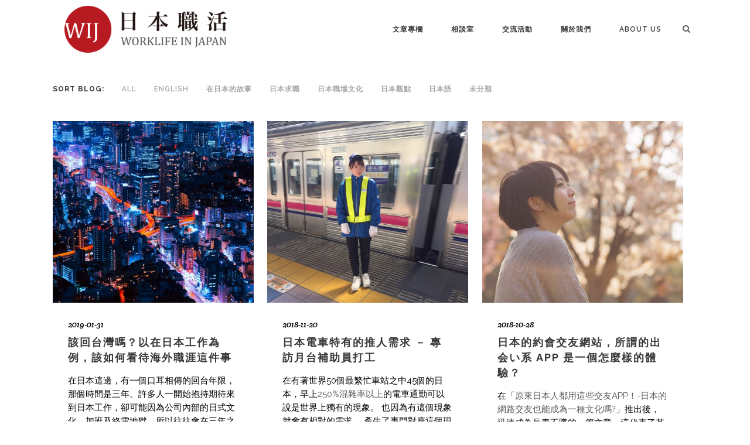

--- FILE ---
content_type: text/html; charset=UTF-8
request_url: https://www.worklifeinjapan.net/tag/%E6%8F%9B%E6%97%A5%E7%B7%9A
body_size: 69749
content:
<!DOCTYPE html>
<html lang="en-US"
	prefix="og: https://ogp.me/ns#" >
<head>
	<meta charset="UTF-8"/>
	
	<link rel="profile" href="http://gmpg.org/xfn/11"/>
		
				<meta name=viewport content="width=device-width,initial-scale=1,user-scalable=no">
			
	<title>換日線 | 日本職活 Worklife in Japan</title>
<script>(function(d, s, id){
				 var js, fjs = d.getElementsByTagName(s)[0];
				 if (d.getElementById(id)) {return;}
				 js = d.createElement(s); js.id = id;
				 js.src = "//connect.facebook.net/en_US/sdk.js#xfbml=1&version=v2.6";
				 fjs.parentNode.insertBefore(js, fjs);
			   }(document, 'script', 'facebook-jssdk'));</script>
<!-- All In One SEO Pack 3.6.2ob_start_detected [-1,-1] -->
<link rel="next" href="https://www.worklifeinjapan.net/tag/%E6%8F%9B%E6%97%A5%E7%B7%9A/page/2" />

<script type="application/ld+json" class="aioseop-schema">{"@context":"https://schema.org","@graph":[{"@type":"Organization","@id":"https://www.worklifeinjapan.net/#organization","url":"https://www.worklifeinjapan.net/","name":"日本職活 Worklife in Japan","sameAs":[]},{"@type":"WebSite","@id":"https://www.worklifeinjapan.net/#website","url":"https://www.worklifeinjapan.net/","name":"日本職活 Worklife in Japan","publisher":{"@id":"https://www.worklifeinjapan.net/#organization"}},{"@type":"CollectionPage","@id":"https://www.worklifeinjapan.net/tag/%e6%8f%9b%e6%97%a5%e7%b7%9a#collectionpage","url":"https://www.worklifeinjapan.net/tag/%e6%8f%9b%e6%97%a5%e7%b7%9a","inLanguage":"en-US","name":"換日線","isPartOf":{"@id":"https://www.worklifeinjapan.net/#website"},"breadcrumb":{"@id":"https://www.worklifeinjapan.net/tag/%e6%8f%9b%e6%97%a5%e7%b7%9a#breadcrumblist"}},{"@type":"BreadcrumbList","@id":"https://www.worklifeinjapan.net/tag/%e6%8f%9b%e6%97%a5%e7%b7%9a#breadcrumblist","itemListElement":[{"@type":"ListItem","position":1,"item":{"@type":"WebPage","@id":"https://www.worklifeinjapan.net/","url":"https://www.worklifeinjapan.net/","name":"日本職活 Worklife in Japan WIJ"}},{"@type":"ListItem","position":2,"item":{"@type":"WebPage","@id":"https://www.worklifeinjapan.net/tag/%e6%8f%9b%e6%97%a5%e7%b7%9a","url":"https://www.worklifeinjapan.net/tag/%e6%8f%9b%e6%97%a5%e7%b7%9a","name":"換日線"}}]}]}</script>
<link rel="canonical" href="https://www.worklifeinjapan.net/tag/%e6%8f%9b%e6%97%a5%e7%b7%9a" />
<!-- All In One SEO Pack -->
<link rel='dns-prefetch' href='//www.worklifeinjapan.net' />
<link rel='dns-prefetch' href='//apis.google.com' />
<link rel='dns-prefetch' href='//ws.sharethis.com' />
<link rel='dns-prefetch' href='//fonts.googleapis.com' />
<link rel='dns-prefetch' href='//maxcdn.bootstrapcdn.com' />
<link rel="alternate" type="application/rss+xml" title="日本職活 Worklife in Japan &raquo; Feed" href="https://www.worklifeinjapan.net/feed" />
<link rel="alternate" type="application/rss+xml" title="日本職活 Worklife in Japan &raquo; Comments Feed" href="https://www.worklifeinjapan.net/comments/feed" />
<link rel="alternate" type="application/rss+xml" title="日本職活 Worklife in Japan &raquo; 換日線 Tag Feed" href="https://www.worklifeinjapan.net/tag/%e6%8f%9b%e6%97%a5%e7%b7%9a/feed" />
<!-- This site uses the Google Analytics by MonsterInsights plugin v7.10.1 - Using Analytics tracking - https://www.monsterinsights.com/ -->
<script type="text/javascript" data-cfasync="false">
	var mi_version         = '7.10.1';
	var mi_track_user      = true;
	var mi_no_track_reason = '';
	
	var disableStr = 'ga-disable-UA-68323477-1';

	/* Function to detect opted out users */
	function __gaTrackerIsOptedOut() {
		return document.cookie.indexOf(disableStr + '=true') > -1;
	}

	/* Disable tracking if the opt-out cookie exists. */
	if ( __gaTrackerIsOptedOut() ) {
		window[disableStr] = true;
	}

	/* Opt-out function */
	function __gaTrackerOptout() {
	  document.cookie = disableStr + '=true; expires=Thu, 31 Dec 2099 23:59:59 UTC; path=/';
	  window[disableStr] = true;
	}
	
	if ( mi_track_user ) {
		(function(i,s,o,g,r,a,m){i['GoogleAnalyticsObject']=r;i[r]=i[r]||function(){
			(i[r].q=i[r].q||[]).push(arguments)},i[r].l=1*new Date();a=s.createElement(o),
			m=s.getElementsByTagName(o)[0];a.async=1;a.src=g;m.parentNode.insertBefore(a,m)
		})(window,document,'script','//www.google-analytics.com/analytics.js','__gaTracker');

		__gaTracker('create', 'UA-68323477-1', 'auto');
		__gaTracker('set', 'forceSSL', true);
		__gaTracker('send','pageview');
	} else {
		console.log( "" );
		(function() {
			/* https://developers.google.com/analytics/devguides/collection/analyticsjs/ */
			var noopfn = function() {
				return null;
			};
			var noopnullfn = function() {
				return null;
			};
			var Tracker = function() {
				return null;
			};
			var p = Tracker.prototype;
			p.get = noopfn;
			p.set = noopfn;
			p.send = noopfn;
			var __gaTracker = function() {
				var len = arguments.length;
				if ( len === 0 ) {
					return;
				}
				var f = arguments[len-1];
				if ( typeof f !== 'object' || f === null || typeof f.hitCallback !== 'function' ) {
					console.log( 'Not running function __gaTracker(' + arguments[0] + " ....) because you are not being tracked. " + mi_no_track_reason );
					return;
				}
				try {
					f.hitCallback();
				} catch (ex) {

				}
			};
			__gaTracker.create = function() {
				return new Tracker();
			};
			__gaTracker.getByName = noopnullfn;
			__gaTracker.getAll = function() {
				return [];
			};
			__gaTracker.remove = noopfn;
			window['__gaTracker'] = __gaTracker;
					})();
		}
</script>
<!-- / Google Analytics by MonsterInsights -->
<link rel='stylesheet' id='layerslider-css'  href='https://www.worklifeinjapan.net/wp-content/cache/asset-cleanup/css/item/layerslider-vfb08f141192dd7b381d0d3ef70b44c84849a6414.css' type='text/css' media='all' />
<link rel='stylesheet' id='ls-google-fonts-css'  href='https://fonts.googleapis.com/css?family=Lato%3A100%2C300%2Cregular%2C700%2C900%7COpen+Sans%3A300%7CIndie+Flower%3Aregular%7COswald%3A300%2Cregular%2C700&#038;subset=latin%2Clatin-ext&#038;ver=5.4.18' type='text/css' media='all' />
<link rel='stylesheet' id='wp-block-library-css'  href='https://www.worklifeinjapan.net/wp-includes/css/dist/block-library/style.min.css?ver=5.4.18' type='text/css' media='all' />
<link rel='stylesheet' id='author_stylesheet-css'  href='https://www.worklifeinjapan.net/wp-content/plugins/author-recent-posts/css/authorPostsStyle.css?ver=5.4.18' type='text/css' media='all' />
<link rel='stylesheet' id='rs-plugin-settings-css'  href='https://www.worklifeinjapan.net/wp-content/cache/asset-cleanup/css/item/rs-plugin-settings-v0740e87e7cd238a58596c03b4ea7e1475f49fd8d.css' type='text/css' media='all' />
<style id='rs-plugin-settings-inline-css' type='text/css'>
#rs-demo-id {}
</style>
<link rel='stylesheet' id='same-category-posts-css'  href='https://www.worklifeinjapan.net/wp-content/cache/asset-cleanup/css/item/same-category-posts-v1ef5245c012527d9307232c9b12a198840de650f.css' type='text/css' media='all' />
<link rel='stylesheet' id='qode_membership_style-css'  href='https://www.worklifeinjapan.net/wp-content/plugins/select-membership/assets/css/qode-membership.min.css?ver=5.4.18' type='text/css' media='all' />
<link rel='stylesheet' id='qode_membership_responsive_style-css'  href='https://www.worklifeinjapan.net/wp-content/plugins/select-membership/assets/css/qode-membership-responsive.min.css?ver=5.4.18' type='text/css' media='all' />
<link rel='stylesheet' id='qode_restaurant_style-css'  href='https://www.worklifeinjapan.net/wp-content/plugins/select-restaurant/assets/css/qode-restaurant.min.css?ver=5.4.18' type='text/css' media='all' />
<link rel='stylesheet' id='qode_restaurant_responsive_style-css'  href='https://www.worklifeinjapan.net/wp-content/plugins/select-restaurant/assets/css/qode-restaurant-responsive.min.css?ver=5.4.18' type='text/css' media='all' />
<link rel='stylesheet' id='simple-share-buttons-adder-font-awesome-css'  href='//maxcdn.bootstrapcdn.com/font-awesome/4.3.0/css/font-awesome.min.css?ver=5.4.18' type='text/css' media='all' />


<link rel='stylesheet' id='mediaelement-css'  href='https://www.worklifeinjapan.net/wp-includes/js/mediaelement/mediaelementplayer-legacy.min.css?ver=4.2.13-9993131' type='text/css' media='all' />
<link rel='stylesheet' id='wp-mediaelement-css'  href='https://www.worklifeinjapan.net/wp-includes/js/mediaelement/wp-mediaelement.min.css?ver=5.4.18' type='text/css' media='all' />
<link rel='stylesheet' id='stockholm-font-awesome-css'  href='https://www.worklifeinjapan.net/wp-content/themes/stockholm/framework/modules/icons/font-awesome/css/font-awesome.min.css?ver=5.4.18' type='text/css' media='all' />
<link rel='stylesheet' id='elegant-icons-css'  href='https://www.worklifeinjapan.net/wp-content/themes/stockholm/framework/modules/icons/elegant-icons/style.min.css?ver=5.4.18' type='text/css' media='all' />
<link rel='stylesheet' id='linear-icons-css'  href='https://www.worklifeinjapan.net/wp-content/themes/stockholm/framework/modules/icons/linear-icons/style.min.css?ver=5.4.18' type='text/css' media='all' />
<link rel='stylesheet' id='linea-icons-css'  href='https://www.worklifeinjapan.net/wp-content/themes/stockholm/framework/modules/icons/linea-icons/style.min.css?ver=5.4.18' type='text/css' media='all' />
<link rel='stylesheet' id='ion-icons-css'  href='https://www.worklifeinjapan.net/wp-content/themes/stockholm/framework/modules/icons/ion-icons/style.min.css?ver=5.4.18' type='text/css' media='all' />
<link rel='stylesheet' id='stockholm-stylesheet-css'  href='https://www.worklifeinjapan.net/wp-content/themes/stockholm/css/stylesheet.min.css?ver=5.4.18' type='text/css' media='all' />
<link rel='stylesheet' id='stockholm-webkit-css'  href='https://www.worklifeinjapan.net/wp-content/cache/asset-cleanup/css/item/stockholm-webkit-v4aa59cec5a9e079fa0701c765109be4b12ab1d4e.css' type='text/css' media='all' />
<link rel='stylesheet' id='stockholm-style-dynamic-css'  href='https://www.worklifeinjapan.net/wp-content/themes/stockholm/css/style_dynamic_callback.php?ver=5.4.18' type='text/css' media='all' />
<link rel='stylesheet' id='stockholm-responsive-css'  href='https://www.worklifeinjapan.net/wp-content/themes/stockholm/css/responsive.min.css?ver=5.4.18' type='text/css' media='all' />
<link rel='stylesheet' id='stockholm-style-dynamic-responsive-css'  href='https://www.worklifeinjapan.net/wp-content/themes/stockholm/css/style_dynamic_responsive_callback.php?ver=5.4.18' type='text/css' media='all' />
<style id='stockholm-style-dynamic-responsive-inline-css' type='text/css'>
.wij-tags-and-articles{position:relative;background-color:#faf9f8;padding:48px 0 16px}.wij-tags-and-articles:before{content:"";width:100vw;height:100%;position:absolute;top:0;left:50%;transform:translate(-50vw, 0px);z-index:-1;background-color:#faf9f8}.wij-tags-and-articles h3{text-align:left;color:#b81c22;padding:0 0 16px 0;font-size:14px}.wij-tags-and-articles ul{display:flex;margin:0 -8px 32px;flex-wrap:wrap}.wij-tags-and-articles ul li{margin:8px;list-style:none}.wij-call-for-articles{position:relative;position:relative;text-align:center;padding:48px 0}.wij-call-for-articles:before{content:"";width:100vw;height:100%;position:absolute;top:0;left:50%;transform:translate(-50vw, 0px);z-index:0;background-image:url("https://www.worklifeinjapan.net/wp-content/uploads/2022/02/0b96977e-unsplash_ak5c5vtch5e-scaled.jpg");background-position:center;background-size:cover}.wij-call-for-articles h3{color:#fff;padding:0 0 16px 0}.wij-call-for-articles p{color:#fff;padding:0 0 24px 0}.wij-call-for-articles__wrapper{position:relative}.wij-footer-section{position:relative;background-color:#faf9f8;text-align:center;padding:48px 0 0}.wij-footer-section:before{content:"";width:100vw;height:100%;position:absolute;top:0;left:50%;transform:translate(-50vw, 0px);z-index:-1;background-color:#faf9f8}.wij-footer-section__social-n-join-us{display:flex}.wij-footer-section__social-n-join-us__column{padding:0 15px;text-align:left}.wij-footer-section__social-n-join-us__column h4{padding:0 0 8px;color:#424242;font-size:14px}.wij-footer-section__copyright{text-align:center;padding:48px 0}.wij-footer-section nav{position:relative;background-color:#2d2d2d;padding:16px 0}.wij-footer-section nav:before{content:"";width:100vw;height:100%;position:absolute;top:0;left:50%;transform:translate(-50vw, 0px);z-index:-1;background-color:#2d2d2d}.wij-footer-section nav a{color:#fff;font-size:12px}.wij-footer-section nav a:after{padding:0 4px;content:"|"}.wij-footer-section nav a:last-child:after{display:none}@media only screen and (max-width: 600px){.wij-footer-section__social-n-join-us{flex-direction:column}}
.wij-keyword-tag{color:#2d2d2d;background:#fff;border:1px solid #d4d2d0;border-radius:4px;padding:6px 12px}.wij-keyword-tag:hover{color:#a7a6a7}
.wij-news-list{position:relative;background-color:#faf9f8;padding:32px 0}.wij-news-list:before{content:"";width:100vw;height:100%;position:absolute;top:0;left:50%;transform:translate(-50vw, 0px);z-index:-1;background-color:#faf9f8}.wij-news-list__title{padding:0 0 16px 0;display:flex;justify-content:space-between;align-items:center}.wij-news-list__title h3{color:#b81c22;font-size:20px}.wij-news-list__title a{color:#595959;font-size:16px}.wij-news-list ul{padding:24px 40px;background:#fff;list-style:none}.wij-news-list__news-date{padding:0 16px 0 0;color:#2d2d2d}.wij-news-list__news-title{color:#424242}
.wij-main-categories{margin:32px -15px}.wij-main-categories ul{list-style:none;display:flex;width:100%;flex-wrap:wrap}.wij-main-categories ul li{width:25%;padding:0 15px}.wij-main-categories ul li a{display:flex;flex-direction:column;align-items:center;background:#faf9f8;padding:40px 0}.wij-main-categories__item__title{color:#b81c22;font-size:20px;font-weight:700;margin:0 0 4px}@media only screen and (max-width: 600px){.wij-main-categories ul li{width:50%;padding:4px 8px}}
.wij-sub-categories__item{margin:40px 0}.wij-sub-categories__item header{display:flex;justify-content:space-between;align-items:center;height:36px}.wij-sub-categories__item header h4{color:#2d2d2d;font-size:24px;line-height:36px;padding:0 0 0 8px;border-left:4px solid #b81c22;margin:0 0 16px}.wij-sub-categories__item header a{text-decoration:underline}.wij-sub-categories__item main{display:flex;flex-wrap:wrap;margin:0 -10px}.wij-sub-categories__single-post{width:33.33%;padding:0 10px;cursor:pointer}.wij-sub-categories__single-post:hover{background:#faf9f8}.wij-sub-categories__single-post__media-image{height:180px;background-size:cover;background-position:center}.wij-sub-categories__single-post__sub-info{font-size:16px;color:#767676;margin:16px 0 4px}.wij-sub-categories__single-post__title{height:96px;overflow:hidden;-webkit-line-clamp:3;-webkit-box-orient:vertical;display:-webkit-box}.wij-sub-categories__single-post__excerpt{height:70px;overflow:hidden;-webkit-line-clamp:3;-webkit-box-orient:vertical;display:-webkit-box;margin:0 0 24px}.wij-sub-categories__single-post__tags{display:flex;align-items:center;flex-wrap:wrap;margin:0 -8px}.wij-sub-categories__single-post__tags li{list-style:none;margin:4px;padding:4px 8px;border:1px solid #d4d2d0;font-size:14px}@media only screen and (max-width: 600px){.wij-sub-categories__single-post{width:100%;margin:0 0 16px}.wij-sub-categories__single-post__title{height:auto;max-height:96px}.wij-sub-categories__single-post__excerpt{height:auto;max-height:70px}}
.wij-single-post{width:33.33%;padding:12px 10px 36px;transition:background-color .3s ease-in-out}.wij-single-post:hover{background-color:#faf9f8}.wij-single-post__media-image{cursor:pointer;height:180px;background-size:cover;background-position:center;transition:opacity .3s ease-in-out}.wij-single-post__media-image:hover{opacity:.6}.wij-single-post__sub-info{font-size:16px;color:#767676;margin:16px 0 4px}.wij-single-post__title{height:96px;overflow:hidden;-webkit-line-clamp:3;-webkit-box-orient:vertical;display:-webkit-box}.wij-single-post__excerpt{height:70px;overflow:hidden;-webkit-line-clamp:3;-webkit-box-orient:vertical;display:-webkit-box;margin:0 0 24px}.wij-single-post__tags{display:flex;align-items:center;flex-wrap:wrap;margin:0 -8px}.wij-single-post__tags li{list-style:none;margin:4px}@media only screen and (max-width: 600px){.wij-single-post{width:100%;margin:0 0 16px}.wij-single-post__title{height:auto;max-height:96px}.wij-single-post__excerpt{height:auto;max-height:70px}}
.wij-index-articles header{display:flex;justify-content:space-between;align-items:center;height:36px}.wij-index-articles header h4{color:#2d2d2d;font-size:24px;line-height:36px;padding:0 0 0 8px;border-left:4px solid #b81c22;margin:0 0 16px}.wij-index-articles main{display:flex;flex-wrap:wrap;margin:0 -10px}
.wij-event-overview__upcoming-event-section{display:flex;align-items:center;flex-direction:column}.wij-event-overview__event-title-block{background-color:#faf9f8;max-width:1100px;width:100%;padding:32px;margin:24px;text-align:center}.wij-event-overview__event-title-block .event-title{color:#b81c22;font-size:20px;font-weight:700;margin:0;letter-spacing:-0.02em;line-height:150%;text-align:center;letter-spacing:-0.02em;line-height:150%}.wij-event-overview__event-title-block .event-subtitle{color:#767676;font-style:italic;font-size:14px;font-weight:400;margin:0;letter-spacing:-0.02em;line-height:150%}.wij-event-overview__event-list{max-width:1100px;width:100%;margin-bottom:32px;display:grid;grid-template-columns:1fr 1fr;gap:24px 30px}.wij-event-overview__event-list .event-link{text-decoration:none}.wij-event-overview__event-list .event-item{border:1px solid #e4e2e0;max-width:535px;width:100%;border-radius:4px}.wij-event-overview__event-list .event-item .event-image{object-fit:cover;max-width:535px;width:100%;max-height:240px}.wij-event-overview__event-list .event-item .event-content{display:flex;flex-direction:column;justify-content:space-between;height:125px;padding:16px 24px}.wij-event-overview__event-list .event-item .event-content .event-name{margin:0 0 8px 0;font-weight:700;font-size:20px;letter-spacing:-0.02em;color:#2d2d2d;line-height:150%;display:-webkit-box;-webkit-line-clamp:2;-webkit-box-orient:vertical;overflow:hidden;text-overflow:ellipsis}.wij-event-overview__event-list .event-item .event-content .event-details{margin:0;font-weight:400;color:#595959;font-size:20px;letter-spacing:-0.02em;line-height:150%}.wij-event-overview__no-upcoming-event{max-width:1100px;width:100%;text-align:center;padding:56px 56px 96px 56px}.wij-event-overview__no-upcoming-event .no-event-text{font-weight:700;font-size:16px;letter-spacing:-0.02em;color:#2d2d2d;line-height:150%;margin-bottom:16px}.wij-event-overview__no-upcoming-event .no-event-info{font-weight:400;font-size:14px;letter-spacing:-0.02em;color:#2d2d2d;line-height:150%}.wij-event-overview__no-upcoming-event .no-event-info .fan-page{color:#2d2d2d}.wij-event-overview__past-event-section{display:flex;align-items:center;flex-direction:column}@media screen and (max-width: 600px){.wij-event-overview__event-title-block,.wij-event-overview__no-event-content{max-width:470px}.wij-event-overview__event-list{max-width:470px;grid-template-columns:1fr}.wij-event-overview__event-list .event-item .event-image{height:auto;max-height:252px}}@media screen and (min-width: 600px)and (max-width: 768px){.wij-event-overview__event-title-block,.wij-event-overview__no-event-content,.wij-event-overview__event-list{max-width:650px}}@media screen and (min-width: 768px)and (max-width: 1000px){.wij-event-overview__event-title-block,.wij-event-overview__no-event-content,.wij-event-overview__event-list{max-width:820px}}
.wij-individual-event__event-title-block{background-color:#faf9f8;max-width:1100px;width:100%;text-align:center;margin:0 0 24px 0;padding:32px}.wij-individual-event__event-title-block .event-location{letter-spacing:-0.02em;font-weight:700;font-size:20px;line-height:150%;color:#b81c22}.wij-individual-event__event-title-block .event-title{font-weight:700;font-size:26px;line-height:125%;letter-spacing:-0.02em;color:#2d2d2d;margin:8px 20px}.wij-individual-event__event-title-block .event-time{font-weight:400;font-size:20px;line-height:150%;letter-spacing:-0.02em;color:#595959}.wij-individual-event__image-container{max-width:1100px;margin:0}.wij-individual-event__image-container .event-image{width:1100px;height:580px;object-fit:cover}.wij-individual-event__event-describe{max-width:1100px;width:100%;margin:32px 0 0 90px}@media screen and (max-width: 600px){.wij-individual-event__event-title-block{max-width:470px}.wij-individual-event__event-title-block .event-title{font-size:20px}.wij-individual-event__image-container .event-image{width:470px;height:250px}.wij-individual-event__event-describe{max-width:470px}}@media screen and (min-width: 600px)and (max-width: 768px){.wij-individual-event__event-title-block{max-width:650px}.wij-individual-event__event-title-block .event-title{font-size:22px}.wij-individual-event__image-container .event-image{width:650px;height:340px}.wij-individual-event__event-describe{max-width:650px}}@media screen and (min-width: 768px)and (max-width: 1000px){.wij-individual-event__event-title-block{max-width:820px}.wij-individual-event__image-container .event-image{width:820px;height:430px}.wij-individual-event__event-describe{max-width:820px}}
.wij-co-founder-list .section_inner{max-width:680px}.wij-co-founder-list .q_team .q_team_inner .q_team_text{padding:16px;background-color:#fff}.wij-co-founder-list .q_team .q_team_inner .q_team_text h4{font-size:16px;font-weight:bold}.wij-active-members,.wij-support-members{display:none}.member-list-wrapper{display:grid;grid-template-columns:1fr 1fr;gap:24px;max-width:680px;margin:24px auto 0}.member-list-wrapper h4{font-size:16px;font-weight:bold;color:#393939;margin-bottom:8px}.member-list-wrapper ul li{line-height:27px;list-style:none;padding:0;margin:0}.member-list-wrapper .member-list{padding:16px;background-color:#fff}.member-list-wrapper .member-list-content{overflow:hidden;transition:height .3s ease-in-out}.member-list-wrapper .member-list-toogle-btn{display:block;color:#cb393f;cursor:pointer;text-decoration:underline}@media(max-width: 769px){.member-list-wrapper{grid-template-columns:1fr}}
body.boxed .content{overflow:visible}.header_top_bottom_holder .header_bottom:before{width:100vw;height:100%;background-color:#fff;position:absolute;top:0;left:50%;transform:translate(-50vw, 0px)}.q_logo a{max-height:80px}.q_logo a img{position:relative}.bg-filter{filter:blur(5px)}.blog_holder.blog_single article .single_tags{margin:48px 0 0 0}.woocommerce-page .select2-container.orderby .select2-choice,.woocommerce .select2-container.orderby .select2-choice{background-color:#f8f8f8}.wij-main-cat-page__introduction{max-width:480px;margin:0 auto}.wij-main-cat-page__introduction h3{color:#fff;padding:0 0 16px}.wij-main-cat-page__introduction p{color:#fff}@media only screen and (max-width: 1200px){.q_logo a{max-height:40px}}*{box-sizing:border-box}.wij_action-btn{background:#b81c22;color:#fff;border:0;border-radius:4px}

/*# sourceMappingURL=main.css.map*/
</style>
<link rel='stylesheet' id='js_composer_front-css'  href='https://www.worklifeinjapan.net/wp-content/plugins/js_composer/assets/css/js_composer.min.css?ver=6.4.1' type='text/css' media='all' />
<link rel='stylesheet' id='stockholm-google-fonts-css'  href='https://fonts.googleapis.com/css?family=Raleway%3A100%2C100i%2C200%2C200i%2C300%2C300i%2C400%2C400i%2C500%2C500i%2C600%2C600i%2C700%2C700i%2C800%2C800i%2C900%2C900i%7CCrete+Round%3A100%2C100i%2C200%2C200i%2C300%2C300i%2C400%2C400i%2C500%2C500i%2C600%2C600i%2C700%2C700i%2C800%2C800i%2C900%2C900i&#038;subset=latin%2Clatin-ext&#038;ver=1.0.0' type='text/css' media='all' />
<script   type='text/javascript' src='https://www.worklifeinjapan.net/wp-includes/js/jquery/jquery.js?ver=1.12.4-wp'></script>
<script   type='text/javascript' src='https://www.worklifeinjapan.net/wp-includes/js/jquery/jquery-migrate.min.js?ver=1.4.1'></script>
<script type='text/javascript'>
/* <![CDATA[ */
var LS_Meta = {"v":"6.11.2","fixGSAP":"1"};
/* ]]> */
</script>
<script   type='text/javascript' src='https://www.worklifeinjapan.net/wp-content/cache/asset-cleanup/js/item/layerslider-utils-vaab2826867a6b3153a6841dde82c4328bb9516d9.js'></script>
<script   type='text/javascript' src='https://www.worklifeinjapan.net/wp-content/cache/asset-cleanup/js/item/layerslider-vfeb5ecfbf5885d2dde9bff0448f479cfdf3fabc2.js'></script>
<script   type='text/javascript' src='https://www.worklifeinjapan.net/wp-content/cache/asset-cleanup/js/item/layerslider-transitions-vbaed7aead591672d5c02081315f57b3b4c5bcc05.js'></script>
<script type='text/javascript'>
/* <![CDATA[ */
var monsterinsights_frontend = {"js_events_tracking":"true","download_extensions":"doc,pdf,ppt,zip,xls,docx,pptx,xlsx","inbound_paths":"[]","home_url":"https:\/\/www.worklifeinjapan.net","hash_tracking":"false"};
/* ]]> */
</script>
<script   type='text/javascript' src='https://www.worklifeinjapan.net/wp-content/plugins/google-analytics-for-wordpress/assets/js/frontend.min.js?ver=7.10.1'></script>
<script   type='text/javascript' src='https://www.worklifeinjapan.net/wp-content/plugins/revslider/public/assets/js/rbtools.min.js?ver=6.2.23'></script>
<script   type='text/javascript' src='https://www.worklifeinjapan.net/wp-content/plugins/revslider/public/assets/js/rs6.min.js?ver=6.2.23'></script>
<script   type='text/javascript' src='https://apis.google.com/js/platform.js?ver=5.4.18'></script>
<script   id='st_insights_js' type='text/javascript' src='https://ws.sharethis.com/button/st_insights.js?publisher=4d48b7c5-0ae3-43d4-bfbe-3ff8c17a8ae6&#038;product=simpleshare&#038;ver=5.4.18'></script>
<script   type='text/javascript' src='https://www.worklifeinjapan.net/wp-content/cache/asset-cleanup/js/item/hammer-v7ad5ff7497ad6548823dfd05bc924220978fe846.js'></script>
<script   type='text/javascript' src='https://www.worklifeinjapan.net/wp-content/themes/stockholm/js/plugins/virtual-scroll.min.js?ver=1'></script>
<meta name="generator" content="Powered by LayerSlider 6.11.2 - Multi-Purpose, Responsive, Parallax, Mobile-Friendly Slider Plugin for WordPress." />
<!-- LayerSlider updates and docs at: https://layerslider.kreaturamedia.com -->
<link rel='https://api.w.org/' href='https://www.worklifeinjapan.net/wp-json/' />
<link rel="EditURI" type="application/rsd+xml" title="RSD" href="https://www.worklifeinjapan.net/xmlrpc.php?rsd" />
<link rel="wlwmanifest" type="application/wlwmanifest+xml" href="https://www.worklifeinjapan.net/wp-includes/wlwmanifest.xml" /> 
<meta name="generator" content="WordPress 5.4.18" />
		<style>
			.no-js img.lazyload { display: none; }
			figure.wp-block-image img.lazyloading { min-width: 150px; }
							.lazyload, .lazyloading { opacity: 0; }
				.lazyloaded {
					opacity: 1;
					transition: opacity 400ms;
					transition-delay: 0ms;
				}
					</style>
		<meta name="generator" content="Powered by WPBakery Page Builder - drag and drop page builder for WordPress."/>
<meta name="generator" content="Powered by Slider Revolution 6.2.23 - responsive, Mobile-Friendly Slider Plugin for WordPress with comfortable drag and drop interface." />
<link rel="icon" href="https://www.worklifeinjapan.net/wp-content/uploads/2015/11/cropped-WJI_fb-01-150x150.png" sizes="32x32" />
<link rel="icon" href="https://www.worklifeinjapan.net/wp-content/uploads/2015/11/cropped-WJI_fb-01-300x300.png" sizes="192x192" />
<link rel="apple-touch-icon" href="https://www.worklifeinjapan.net/wp-content/uploads/2015/11/cropped-WJI_fb-01-300x300.png" />
<meta name="msapplication-TileImage" content="https://www.worklifeinjapan.net/wp-content/uploads/2015/11/cropped-WJI_fb-01-300x300.png" />
<script type="text/javascript">function setREVStartSize(e){
			//window.requestAnimationFrame(function() {				 
				window.RSIW = window.RSIW===undefined ? window.innerWidth : window.RSIW;	
				window.RSIH = window.RSIH===undefined ? window.innerHeight : window.RSIH;	
				try {								
					var pw = document.getElementById(e.c).parentNode.offsetWidth,
						newh;
					pw = pw===0 || isNaN(pw) ? window.RSIW : pw;
					e.tabw = e.tabw===undefined ? 0 : parseInt(e.tabw);
					e.thumbw = e.thumbw===undefined ? 0 : parseInt(e.thumbw);
					e.tabh = e.tabh===undefined ? 0 : parseInt(e.tabh);
					e.thumbh = e.thumbh===undefined ? 0 : parseInt(e.thumbh);
					e.tabhide = e.tabhide===undefined ? 0 : parseInt(e.tabhide);
					e.thumbhide = e.thumbhide===undefined ? 0 : parseInt(e.thumbhide);
					e.mh = e.mh===undefined || e.mh=="" || e.mh==="auto" ? 0 : parseInt(e.mh,0);		
					if(e.layout==="fullscreen" || e.l==="fullscreen") 						
						newh = Math.max(e.mh,window.RSIH);					
					else{					
						e.gw = Array.isArray(e.gw) ? e.gw : [e.gw];
						for (var i in e.rl) if (e.gw[i]===undefined || e.gw[i]===0) e.gw[i] = e.gw[i-1];					
						e.gh = e.el===undefined || e.el==="" || (Array.isArray(e.el) && e.el.length==0)? e.gh : e.el;
						e.gh = Array.isArray(e.gh) ? e.gh : [e.gh];
						for (var i in e.rl) if (e.gh[i]===undefined || e.gh[i]===0) e.gh[i] = e.gh[i-1];
											
						var nl = new Array(e.rl.length),
							ix = 0,						
							sl;					
						e.tabw = e.tabhide>=pw ? 0 : e.tabw;
						e.thumbw = e.thumbhide>=pw ? 0 : e.thumbw;
						e.tabh = e.tabhide>=pw ? 0 : e.tabh;
						e.thumbh = e.thumbhide>=pw ? 0 : e.thumbh;					
						for (var i in e.rl) nl[i] = e.rl[i]<window.RSIW ? 0 : e.rl[i];
						sl = nl[0];									
						for (var i in nl) if (sl>nl[i] && nl[i]>0) { sl = nl[i]; ix=i;}															
						var m = pw>(e.gw[ix]+e.tabw+e.thumbw) ? 1 : (pw-(e.tabw+e.thumbw)) / (e.gw[ix]);					
						newh =  (e.gh[ix] * m) + (e.tabh + e.thumbh);
					}				
					if(window.rs_init_css===undefined) window.rs_init_css = document.head.appendChild(document.createElement("style"));					
					document.getElementById(e.c).height = newh+"px";
					window.rs_init_css.innerHTML += "#"+e.c+"_wrapper { height: "+newh+"px }";				
				} catch(e){
					console.log("Failure at Presize of Slider:" + e)
				}					   
			//});
		  };</script>
<noscript><style> .wpb_animate_when_almost_visible { opacity: 1; }</style></noscript></head>
<body class="archive tag tag-207 qode-social-login-1.0 qode-restaurant-1.0 stockholm-core-2.0.1 select-child-theme-ver-1.1 select-theme-ver-6.0.1 boxed  qode_menu_ wpb-js-composer js-comp-ver-6.4.1 vc_responsive">
		<div class="wrapper">
		<div class="wrapper_inner">
				<header class="page_header scrolled_not_transparent  fixed">
				
		<div class="header_inner clearfix">
				<form role="search" id="searchform" action="https://www.worklifeinjapan.net/" class="qode_search_form" method="get">
						<i class="fa fa-search"></i>
				<input type="text" placeholder="Search" name="s" class="qode_search_field" autocomplete="off"/>
				<input type="submit" value="Import"/>
				<div class="qode_search_close">
					<a href="#"><i class="fa fa-times"></i></a>
				</div>
					</form>
			
			<div class="header_top_bottom_holder">
								
				<div class="header_bottom clearfix" >
																			<div class="header_inner_left">
																	<div class="mobile_menu_button"><span><i class="fa fa-bars"></i></span></div>
								<div class="logo_wrapper">
									<div class="q_logo">
										<a href="https://www.worklifeinjapan.net/">
	<img   alt="Logo" data-src="https://www.worklifeinjapan.net/wp-content/uploads/2020/09/78274ec1-2-e1599648406562.png" class="normal lazyload" src="[data-uri]" /><noscript><img class="normal" src="https://www.worklifeinjapan.net/wp-content/uploads/2020/09/78274ec1-2-e1599648406562.png" alt="Logo"/></noscript>
<img   alt="Logo" data-src="https://www.worklifeinjapan.net/wp-content/themes/stockholm/img/logo.png" class="light lazyload" src="[data-uri]" /><noscript><img class="light" src="https://www.worklifeinjapan.net/wp-content/themes/stockholm/img/logo.png" alt="Logo"/></noscript>
<img   alt="Logo" data-src="https://www.worklifeinjapan.net/wp-content/themes/stockholm/img/logo_black.png" class="dark lazyload" src="[data-uri]" /><noscript><img class="dark" src="https://www.worklifeinjapan.net/wp-content/themes/stockholm/img/logo_black.png" alt="Logo"/></noscript>	
	<img   alt="Logo" data-src="https://www.worklifeinjapan.net/wp-content/themes/stockholm/img/logo_black.png" class="sticky lazyload" src="[data-uri]" /><noscript><img class="sticky" src="https://www.worklifeinjapan.net/wp-content/themes/stockholm/img/logo_black.png" alt="Logo"/></noscript>
	
	</a>									</div>
																	</div>
																
                                							</div>
																																							<div class="header_inner_right">
										<div class="side_menu_button_wrapper right">
																																	<div class="side_menu_button">
													<a class="search_button from_window_top" href="javascript:void(0)">
		<i class="fa fa-search"></i>	</a>
																																			</div>
										</div>
									</div>
																                                                                    <nav class="main_menu drop_down   right">
                                        <ul id="menu-login-register" class=""><li id="nav-menu-item-33534" class="menu-item menu-item-type-custom menu-item-object-custom menu-item-home  narrow"><a href="https://www.worklifeinjapan.net/" class=""><i class="menu_icon fa blank"></i><span class="menu-text">文章專欄</span><span class="plus"></span></a></li>
<li id="nav-menu-item-33535" class="menu-item menu-item-type-custom menu-item-object-custom  narrow"><a href="https://timelyhero.com/group/worklifeinjapan" class=""><i class="menu_icon fa blank"></i><span class="menu-text">相談室</span><span class="plus"></span></a></li>
<li id="nav-menu-item-33536" class="menu-item menu-item-type-custom menu-item-object-custom  narrow"><a href="https://www.facebook.com/worklifeinjapan/events" class=""><i class="menu_icon fa blank"></i><span class="menu-text">交流活動</span><span class="plus"></span></a></li>
<li id="nav-menu-item-28747" class="menu-item menu-item-type-post_type menu-item-object-page  narrow"><a href="https://www.worklifeinjapan.net/home/about-us" class=""><i class="menu_icon fa blank"></i><span class="menu-text">關於我們</span><span class="plus"></span></a></li>
<li id="nav-menu-item-33533" class="menu-item menu-item-type-post_type menu-item-object-page  narrow"><a href="https://www.worklifeinjapan.net/about-us-en" class=""><i class="menu_icon fa blank"></i><span class="menu-text">About Us</span><span class="plus"></span></a></li>
</ul>                                    </nav>
                                																																							<nav class="mobile_menu">
			<ul id="menu-login-register-1" class=""><li id="mobile-menu-item-33534" class="menu-item menu-item-type-custom menu-item-object-custom menu-item-home "><a href="https://www.worklifeinjapan.net/" class=""><span>文章專欄</span></a><span class="mobile_arrow"><i class="fa fa-angle-right"></i><i class="fa fa-angle-down"></i></span></li>
<li id="mobile-menu-item-33535" class="menu-item menu-item-type-custom menu-item-object-custom "><a href="https://timelyhero.com/group/worklifeinjapan" class=""><span>相談室</span></a><span class="mobile_arrow"><i class="fa fa-angle-right"></i><i class="fa fa-angle-down"></i></span></li>
<li id="mobile-menu-item-33536" class="menu-item menu-item-type-custom menu-item-object-custom "><a href="https://www.facebook.com/worklifeinjapan/events" class=""><span>交流活動</span></a><span class="mobile_arrow"><i class="fa fa-angle-right"></i><i class="fa fa-angle-down"></i></span></li>
<li id="mobile-menu-item-28747" class="menu-item menu-item-type-post_type menu-item-object-page "><a href="https://www.worklifeinjapan.net/home/about-us" class=""><span>關於我們</span></a><span class="mobile_arrow"><i class="fa fa-angle-right"></i><i class="fa fa-angle-down"></i></span></li>
<li id="mobile-menu-item-33533" class="menu-item menu-item-type-post_type menu-item-object-page "><a href="https://www.worklifeinjapan.net/about-us-en" class=""><span>About Us</span></a><span class="mobile_arrow"><i class="fa fa-angle-right"></i><i class="fa fa-angle-down"></i></span></li>
</ul></nav>								
													</div>
				</div>
			</div>
	</header>
			
			<div class="content ">
								
				<div class="content_inner">
										
										<div class="container">
		<div class="container_inner default_template_holder clearfix">
														<div class="filter_outer">
		<div class="filter_holder without_separator">
			<ul>
				<li class='filter_title'><span>Sort Blog:</span></li>
				<li class="filter" data-filter="*"><span>All</span></li>
									<li class="filter" data-filter=".category-english">
						<span>English</span>
					</li>
									<li class="filter" data-filter=".category-story-in-japan">
						<span>在日本的故事</span>
					</li>
									<li class="filter" data-filter=".category-job-getting">
						<span>日本求職</span>
					</li>
									<li class="filter" data-filter=".category-company-in-japan">
						<span>日本職場文化</span>
					</li>
									<li class="filter" data-filter=".category-perspective-in-japan">
						<span>日本觀點</span>
					</li>
									<li class="filter" data-filter=".category-japanese">
						<span>日本語</span>
					</li>
									<li class="filter" data-filter=".category-uncategorized">
						<span>未分類</span>
					</li>
							</ul>
		</div>
	</div>
	<div class="blog_holder masonry masonry_pagination ">
				<article id="post-29093" class="post-29093 post type-post status-publish format-standard has-post-thumbnail hentry category-perspective-in-japan category-social-observation tag-275 tag---190410 tag-207 tag---190429">
							<div class="post_image">
					<a href="https://www.worklifeinjapan.net/2019/01/taiwanese-working-overseas.html" target="_self" title="該回台灣嗎？以在日本工作為例，該如何看待海外職涯這件事">
						<img width="550" height="498"   alt="" data-srcset="https://www.worklifeinjapan.net/wp-content/uploads/2019/01/pawel-nolbert-291146-unsplash-e1548938117425-550x498.jpg 550w, https://www.worklifeinjapan.net/wp-content/uploads/2019/01/pawel-nolbert-291146-unsplash-e1548938117425-480x434.jpg 480w, https://www.worklifeinjapan.net/wp-content/uploads/2019/01/pawel-nolbert-291146-unsplash-e1548938117425-125x112.jpg 125w" sizes="(max-width: 550px) 100vw, 550px" data-src="https://www.worklifeinjapan.net/wp-content/uploads/2019/01/pawel-nolbert-291146-unsplash-e1548938117425-550x498.jpg" class="attachment-portfolio-default size-portfolio-default wp-post-image lazyload" src="[data-uri]" /><noscript><img width="550" height="498" src="https://www.worklifeinjapan.net/wp-content/uploads/2019/01/pawel-nolbert-291146-unsplash-e1548938117425-550x498.jpg" class="attachment-portfolio-default size-portfolio-default wp-post-image" alt="" srcset="https://www.worklifeinjapan.net/wp-content/uploads/2019/01/pawel-nolbert-291146-unsplash-e1548938117425-550x498.jpg 550w, https://www.worklifeinjapan.net/wp-content/uploads/2019/01/pawel-nolbert-291146-unsplash-e1548938117425-480x434.jpg 480w, https://www.worklifeinjapan.net/wp-content/uploads/2019/01/pawel-nolbert-291146-unsplash-e1548938117425-125x112.jpg 125w" sizes="(max-width: 550px) 100vw, 550px" /></noscript>						<span class="post_overlay">
							<i class="icon_plus" aria-hidden="true"></i>
						</span>
					</a>
				</div>
						<div class="post_text">
				<div class="post_text_inner">
					<div class="post_info">
							<span class="time">
		<span>2019-01-31</span>
	</span>
					</div>
					<h4 class="qodef-post-title">
		<a href="https://www.worklifeinjapan.net/2019/01/taiwanese-working-overseas.html"> 該回台灣嗎？以在日本工作為例，該如何看待海外職涯這件事 </a></h4>					<p>在日本這邊，有一個口耳相傳的回台年限，那個時間是三年。許多人一開始抱持期待來到日本工作，卻可能因為公司內部的日式文化、加班及終電地獄，所以往往會在三年之內就離開日本；另一方面，如果能夠在日本度過三年，而且還保持著對日本的喜愛、工作上的熱忱，那麼多半就會繼續在日本待下去了。</p>
<p><a class="more-link" href="https://www.worklifeinjapan.net/2019/01/taiwanese-working-overseas.html"><span>READ MORE</span></a></p>
					<div class="post_author_holder">
							<div class="post_author">
		<span>By</span>
		<a class="post_author_link" href="https://www.worklifeinjapan.net/author/nkflyfly-nkflyfly"><span>洪立遠(Yuan)</span></a>
	</div>
					</div>
				</div>
			</div>
		</article>
				<article id="post-28564" class="post-28564 post type-post status-publish format-standard has-post-thumbnail hentry category-story-in-japan category-employment tag-275 tag---190417 tag-351 tag-207 tag---190408">
							<div class="post_image">
					<a href="https://www.worklifeinjapan.net/2018/11/%e6%97%a5%e6%9c%ac%e9%9b%bb%e8%bb%8a%e7%89%b9%e6%9c%89%e7%9a%84%e6%8e%a8%e4%ba%ba%e9%9c%80%e6%b1%82-%ef%bc%8d-%e5%b0%88%e8%a8%aa%e6%9c%88%e5%8f%b0%e8%a3%9c%e5%8a%a9%e5%93%a1%e6%89%93%e5%b7%a5.html" target="_self" title="日本電車特有的推人需求 － 專訪月台補助員打工">
						<img width="550" height="498"   alt="" data-srcset="https://www.worklifeinjapan.net/wp-content/uploads/2018/11/1542688353078-550x498.jpg 550w, https://www.worklifeinjapan.net/wp-content/uploads/2018/11/1542688353078-480x434.jpg 480w, https://www.worklifeinjapan.net/wp-content/uploads/2018/11/1542688353078-125x112.jpg 125w" sizes="(max-width: 550px) 100vw, 550px" data-src="https://www.worklifeinjapan.net/wp-content/uploads/2018/11/1542688353078-550x498.jpg" class="attachment-portfolio-default size-portfolio-default wp-post-image lazyload" src="[data-uri]" /><noscript><img width="550" height="498" src="https://www.worklifeinjapan.net/wp-content/uploads/2018/11/1542688353078-550x498.jpg" class="attachment-portfolio-default size-portfolio-default wp-post-image" alt="" srcset="https://www.worklifeinjapan.net/wp-content/uploads/2018/11/1542688353078-550x498.jpg 550w, https://www.worklifeinjapan.net/wp-content/uploads/2018/11/1542688353078-480x434.jpg 480w, https://www.worklifeinjapan.net/wp-content/uploads/2018/11/1542688353078-125x112.jpg 125w" sizes="(max-width: 550px) 100vw, 550px" /></noscript>						<span class="post_overlay">
							<i class="icon_plus" aria-hidden="true"></i>
						</span>
					</a>
				</div>
						<div class="post_text">
				<div class="post_text_inner">
					<div class="post_info">
							<span class="time">
		<span>2018-11-20</span>
	</span>
					</div>
					<h4 class="qodef-post-title">
		<a href="https://www.worklifeinjapan.net/2018/11/%e6%97%a5%e6%9c%ac%e9%9b%bb%e8%bb%8a%e7%89%b9%e6%9c%89%e7%9a%84%e6%8e%a8%e4%ba%ba%e9%9c%80%e6%b1%82-%ef%bc%8d-%e5%b0%88%e8%a8%aa%e6%9c%88%e5%8f%b0%e8%a3%9c%e5%8a%a9%e5%93%a1%e6%89%93%e5%b7%a5.html"> 日本電車特有的推人需求 － 專訪月台補助員打工 </a></h4>					<p>在有著世界50個最繁忙車站之中45個的日本，早上<a href="https://mitok.info/?p=109786" target="_blank" rel="noopener noreferrer">250%混雜率以上</a>的電車通勤可以說是世界上獨有的現象。 也因為有這個現象就會有相對的需求， 產生了專門對應這個現象的工作， 也就是俗稱ケツ押し（推屁股）的月台補助員。 <a class="more-link" href="https://www.worklifeinjapan.net/2018/11/%e6%97%a5%e6%9c%ac%e9%9b%bb%e8%bb%8a%e7%89%b9%e6%9c%89%e7%9a%84%e6%8e%a8%e4%ba%ba%e9%9c%80%e6%b1%82-%ef%bc%8d-%e5%b0%88%e8%a8%aa%e6%9c%88%e5%8f%b0%e8%a3%9c%e5%8a%a9%e5%93%a1%e6%89%93%e5%b7%a5.html"><span>READ MORE</span></a></p>
					<div class="post_author_holder">
							<div class="post_author">
		<span>By</span>
		<a class="post_author_link" href="https://www.worklifeinjapan.net/author/markchih"><span>Mark Chih</span></a>
	</div>
					</div>
				</div>
			</div>
		</article>
				<article id="post-28310" class="post-28310 post type-post status-publish format-standard has-post-thumbnail hentry category-perspective-in-japan category-social-observation tag-293 tag-275 tag---190423 tag-207 tag---181130">
							<div class="post_image">
					<a href="https://www.worklifeinjapan.net/2018/10/japan-dating-matching-website-platform.html" target="_self" title="日本的約會交友網站，所謂的出会い系 App 是一個怎麼樣的體驗？">
						<img width="550" height="498"   alt="" data-srcset="https://www.worklifeinjapan.net/wp-content/uploads/2018/10/14150961744_e7294e5d2d_k-550x498.jpg 550w, https://www.worklifeinjapan.net/wp-content/uploads/2018/10/14150961744_e7294e5d2d_k-480x434.jpg 480w, https://www.worklifeinjapan.net/wp-content/uploads/2018/10/14150961744_e7294e5d2d_k-125x112.jpg 125w" sizes="(max-width: 550px) 100vw, 550px" data-src="https://www.worklifeinjapan.net/wp-content/uploads/2018/10/14150961744_e7294e5d2d_k-550x498.jpg" class="attachment-portfolio-default size-portfolio-default wp-post-image lazyload" src="[data-uri]" /><noscript><img width="550" height="498" src="https://www.worklifeinjapan.net/wp-content/uploads/2018/10/14150961744_e7294e5d2d_k-550x498.jpg" class="attachment-portfolio-default size-portfolio-default wp-post-image" alt="" srcset="https://www.worklifeinjapan.net/wp-content/uploads/2018/10/14150961744_e7294e5d2d_k-550x498.jpg 550w, https://www.worklifeinjapan.net/wp-content/uploads/2018/10/14150961744_e7294e5d2d_k-480x434.jpg 480w, https://www.worklifeinjapan.net/wp-content/uploads/2018/10/14150961744_e7294e5d2d_k-125x112.jpg 125w" sizes="(max-width: 550px) 100vw, 550px" /></noscript>						<span class="post_overlay">
							<i class="icon_plus" aria-hidden="true"></i>
						</span>
					</a>
				</div>
						<div class="post_text">
				<div class="post_text_inner">
					<div class="post_info">
							<span class="time">
		<span>2018-10-28</span>
	</span>
					</div>
					<h4 class="qodef-post-title">
		<a href="https://www.worklifeinjapan.net/2018/10/japan-dating-matching-website-platform.html"> 日本的約會交友網站，所謂的出会い系 App 是一個怎麼樣的體驗？ </a></h4>					<p>在「<a href="http://www.worklifeinjapan.net/2018/02/原來日本人都用這些交友app！-日本的網路交友也能.html">原來日本人都用這些交友APP！-日本的網路交友也能成為一種文化嗎?</a>」推出後，迅速成為長青不墜的一篇文章，這代表了其實有許多人對於日本的戀愛交友 App 很感興趣。然而，文章中比較著重於描寫「認真交友」為目的的交友App，例如 <a href="https://www.pairs.lv/" target="_blank" rel="noopener noreferrer">Pairs </a>與 <a href="https://fb.omiai-jp.com/" target="_blank" rel="noopener noreferrer">Omiai</a>。那麼，日本歷史比較悠久的所謂約會交友網站（當然他們也有推出 App 版本），到底存在什麼問題？所以才會被這種認真交友為目的的 App 開拓出另一塊市場。如果還是要使用的話，需要注意什麼？</p>
<p><a class="more-link" href="https://www.worklifeinjapan.net/2018/10/japan-dating-matching-website-platform.html"><span>READ MORE</span></a></p>
					<div class="post_author_holder">
							<div class="post_author">
		<span>By</span>
		<a class="post_author_link" href="https://www.worklifeinjapan.net/author/nkflyfly-nkflyfly"><span>洪立遠(Yuan)</span></a>
	</div>
					</div>
				</div>
			</div>
		</article>
				<article id="post-28178" class="post-28178 post type-post status-publish format-standard has-post-thumbnail hentry category-perspective-in-japan category-industry-trend tag-275 tag---181215 tag-207 tag---190118 tag-355">
							<div class="post_image">
					<a href="https://www.worklifeinjapan.net/2018/10/japan-mobile-payment.html" target="_self" title="2018是日本行動支付元年嗎? 展望日本行動支付的歷史和未來">
						<img width="550" height="498"   alt="" data-srcset="https://www.worklifeinjapan.net/wp-content/uploads/2018/10/qr-code-scan-hand-550x498.png 550w, https://www.worklifeinjapan.net/wp-content/uploads/2018/10/qr-code-scan-hand-480x434.png 480w, https://www.worklifeinjapan.net/wp-content/uploads/2018/10/qr-code-scan-hand-125x112.png 125w" sizes="(max-width: 550px) 100vw, 550px" data-src="https://www.worklifeinjapan.net/wp-content/uploads/2018/10/qr-code-scan-hand-550x498.png" class="attachment-portfolio-default size-portfolio-default wp-post-image lazyload" src="[data-uri]" /><noscript><img width="550" height="498" src="https://www.worklifeinjapan.net/wp-content/uploads/2018/10/qr-code-scan-hand-550x498.png" class="attachment-portfolio-default size-portfolio-default wp-post-image" alt="" srcset="https://www.worklifeinjapan.net/wp-content/uploads/2018/10/qr-code-scan-hand-550x498.png 550w, https://www.worklifeinjapan.net/wp-content/uploads/2018/10/qr-code-scan-hand-480x434.png 480w, https://www.worklifeinjapan.net/wp-content/uploads/2018/10/qr-code-scan-hand-125x112.png 125w" sizes="(max-width: 550px) 100vw, 550px" /></noscript>						<span class="post_overlay">
							<i class="icon_plus" aria-hidden="true"></i>
						</span>
					</a>
				</div>
						<div class="post_text">
				<div class="post_text_inner">
					<div class="post_info">
							<span class="time">
		<span>2018-10-01</span>
	</span>
					</div>
					<h4 class="qodef-post-title">
		<a href="https://www.worklifeinjapan.net/2018/10/japan-mobile-payment.html"> 2018是日本行動支付元年嗎? 展望日本行動支付的歷史和未來 </a></h4>					<p>2018似乎是日本QR行動支付準備發光發熱的一年。在亞洲多國的QR行動支付盛起，日本許多在線和新創公司也陸陸續續投入這波趨勢；日本的三大銀行更是準備<a href="https://asia.nikkei.com/Business/Business-Trends/Japanese-megabanks-team-up-on-mobile-payments" target="_blank" rel="noopener noreferrer">將銀行之間的QRcode支付格式標準化</a> 。現在仍是現金為王的日本市場，似乎在行動支付這方面終於要有爆炸性的成長了。<a class="more-link" href="https://www.worklifeinjapan.net/2018/10/japan-mobile-payment.html"><span>READ MORE</span></a></p>
					<div class="post_author_holder">
							<div class="post_author">
		<span>By</span>
		<a class="post_author_link" href="https://www.worklifeinjapan.net/author/markchih"><span>Mark Chih</span></a>
	</div>
					</div>
				</div>
			</div>
		</article>
				<article id="post-27954" class="post-27954 post type-post status-publish format-standard has-post-thumbnail hentry category-story-in-japan category-employment tag-207 tag---181026 tag-380">
							<div class="post_image">
					<a href="https://www.worklifeinjapan.net/2018/09/%e4%ba%ba%e7%94%9f%e5%b0%b1%e6%98%af%e4%b8%80%e9%bc%93%e4%bd%9c%e6%b0%a3-%e6%b5%b7%e5%a4%96%e4%ba%8b%e6%a5%ad%e9%96%8b%e7%99%bc%e7%9a%84-lulu.html" target="_self" title="人生就是一鼓作氣 &#8211; 海外事業開發的 Lulu">
						<img width="550" height="498"   alt="" data-srcset="https://storage.googleapis.com/worklifeinjapan/2018/09/41781768_591723014576138_8939701670430900224_n-550x498.jpg 550w, https://storage.googleapis.com/worklifeinjapan/2018/09/41781768_591723014576138_8939701670430900224_n-480x434.jpg 480w, https://storage.googleapis.com/worklifeinjapan/2018/09/41781768_591723014576138_8939701670430900224_n-125x112.jpg 125w" sizes="(max-width: 550px) 100vw, 550px" data-src="https://www.worklifeinjapan.net/wp-content/uploads/2018/09/41781768_591723014576138_8939701670430900224_n-550x498.jpg" class="attachment-portfolio-default size-portfolio-default wp-post-image lazyload" src="[data-uri]" /><noscript><img width="550" height="498" src="https://www.worklifeinjapan.net/wp-content/uploads/2018/09/41781768_591723014576138_8939701670430900224_n-550x498.jpg" class="attachment-portfolio-default size-portfolio-default wp-post-image" alt="" srcset="https://storage.googleapis.com/worklifeinjapan/2018/09/41781768_591723014576138_8939701670430900224_n-550x498.jpg 550w, https://storage.googleapis.com/worklifeinjapan/2018/09/41781768_591723014576138_8939701670430900224_n-480x434.jpg 480w, https://storage.googleapis.com/worklifeinjapan/2018/09/41781768_591723014576138_8939701670430900224_n-125x112.jpg 125w" sizes="(max-width: 550px) 100vw, 550px" /></noscript>						<span class="post_overlay">
							<i class="icon_plus" aria-hidden="true"></i>
						</span>
					</a>
				</div>
						<div class="post_text">
				<div class="post_text_inner">
					<div class="post_info">
							<span class="time">
		<span>2018-09-17</span>
	</span>
					</div>
					<h4 class="qodef-post-title">
		<a href="https://www.worklifeinjapan.net/2018/09/%e4%ba%ba%e7%94%9f%e5%b0%b1%e6%98%af%e4%b8%80%e9%bc%93%e4%bd%9c%e6%b0%a3-%e6%b5%b7%e5%a4%96%e4%ba%8b%e6%a5%ad%e9%96%8b%e7%99%bc%e7%9a%84-lulu.html"> 人生就是一鼓作氣 &#8211; 海外事業開發的 Lulu </a></h4>					<p>從在台灣研究所畢業之後， 我找到了一個安定的工作， 過著上班賺錢繳房貸的日子。 當時姐姐突然決定要來日本唸書是一個契機， 而在工作時接觸到的日本工程師的敬業精神也想讓我多了解日本。 就決定要來投奔已在日本生活的姐姐，目標就是唸完語言學校之後，一定要在日本取得正職。<a class="more-link" href="https://www.worklifeinjapan.net/2018/09/%e4%ba%ba%e7%94%9f%e5%b0%b1%e6%98%af%e4%b8%80%e9%bc%93%e4%bd%9c%e6%b0%a3-%e6%b5%b7%e5%a4%96%e4%ba%8b%e6%a5%ad%e9%96%8b%e7%99%bc%e7%9a%84-lulu.html"><span>READ MORE</span></a></p>
					<div class="post_author_holder">
							<div class="post_author">
		<span>By</span>
		<a class="post_author_link" href="https://www.worklifeinjapan.net/author/markchih"><span>Mark Chih</span></a>
	</div>
					</div>
				</div>
			</div>
		</article>
				<article id="post-27462" class="post-27462 post type-post status-publish format-standard has-post-thumbnail hentry category-company category-story-in-japan tag-434 tag-207">
							<div class="post_image">
					<a href="https://www.worklifeinjapan.net/2018/06/shiappa-shiappa-david.html" target="_self" title="台日交流在日本「蝦趴」時尚展開－創業 Shiappa Shiappa 的 David">
						<img width="550" height="498"   alt="" data-srcset="https://storage.googleapis.com/worklifeinjapan/2018/06/28947105_10211991204240401_3871648606694219356_o-550x498.jpg 550w, https://storage.googleapis.com/worklifeinjapan/2018/06/28947105_10211991204240401_3871648606694219356_o-480x434.jpg 480w, https://storage.googleapis.com/worklifeinjapan/2018/06/28947105_10211991204240401_3871648606694219356_o-125x112.jpg 125w" sizes="(max-width: 550px) 100vw, 550px" data-src="https://www.worklifeinjapan.net/wp-content/uploads/2018/06/28947105_10211991204240401_3871648606694219356_o-550x498.jpg" class="attachment-portfolio-default size-portfolio-default wp-post-image lazyload" src="[data-uri]" /><noscript><img width="550" height="498" src="https://www.worklifeinjapan.net/wp-content/uploads/2018/06/28947105_10211991204240401_3871648606694219356_o-550x498.jpg" class="attachment-portfolio-default size-portfolio-default wp-post-image" alt="" srcset="https://storage.googleapis.com/worklifeinjapan/2018/06/28947105_10211991204240401_3871648606694219356_o-550x498.jpg 550w, https://storage.googleapis.com/worklifeinjapan/2018/06/28947105_10211991204240401_3871648606694219356_o-480x434.jpg 480w, https://storage.googleapis.com/worklifeinjapan/2018/06/28947105_10211991204240401_3871648606694219356_o-125x112.jpg 125w" sizes="(max-width: 550px) 100vw, 550px" /></noscript>						<span class="post_overlay">
							<i class="icon_plus" aria-hidden="true"></i>
						</span>
					</a>
				</div>
						<div class="post_text">
				<div class="post_text_inner">
					<div class="post_info">
							<span class="time">
		<span>2018-06-18</span>
	</span>
					</div>
					<h4 class="qodef-post-title">
		<a href="https://www.worklifeinjapan.net/2018/06/shiappa-shiappa-david.html"> 台日交流在日本「蝦趴」時尚展開－創業 Shiappa Shiappa 的 David </a></h4>					<p>在東京社交圈中，若提起 David，那可是大大的有名，因為他致力於串連台灣與日本，在各大交流會、台灣祭、藝文活動⋯⋯，都可以看到他的身影。而他於今年二月開始在日本橋 —這個日本道路的起點— 附近開設一間名為「Shiappa Shiappa」的店，理念是什麼？想傳達什麼？</p>
<p><a class="more-link" href="https://www.worklifeinjapan.net/2018/06/shiappa-shiappa-david.html"><span>READ MORE</span></a></p>
					<div class="post_author_holder">
							<div class="post_author">
		<span>By</span>
		<a class="post_author_link" href="https://www.worklifeinjapan.net/author/nkflyfly-nkflyfly"><span>洪立遠(Yuan)</span></a>
	</div>
					</div>
				</div>
			</div>
		</article>
				<article id="post-27329" class="post-27329 post type-post status-publish format-standard has-post-thumbnail hentry category-company category-story-in-japan tag-434 tag-207 tag-438 tag-439">
							<div class="post_image">
					<a href="https://www.worklifeinjapan.net/2018/03/%e8%88%87%e5%b8%b8%e8%ad%98%e8%83%8c%e9%81%93%e8%80%8c%e9%a6%b3%e7%9a%84%e5%8f%b0%e8%8f%9c%e9%a4%90%e5%bb%b3%e4%b8%bb%e5%bb%9a%ef%bc%9a%e8%ac%9d%e5%a4%a9%e5%82%91.html" target="_self" title="與常識背道而馳的台菜餐廳主廚：謝天傑">
						<img width="550" height="498"   alt="" data-srcset="https://storage.googleapis.com/worklifeinjapan/2018/03/tentenchubo3-4-550x498.jpg 550w, https://storage.googleapis.com/worklifeinjapan/2018/03/tentenchubo3-4-480x434.jpg 480w, https://storage.googleapis.com/worklifeinjapan/2018/03/tentenchubo3-4-125x112.jpg 125w" sizes="(max-width: 550px) 100vw, 550px" data-src="https://www.worklifeinjapan.net/wp-content/uploads/2018/03/tentenchubo3-4-550x498.jpg" class="attachment-portfolio-default size-portfolio-default wp-post-image lazyload" src="[data-uri]" /><noscript><img width="550" height="498" src="https://www.worklifeinjapan.net/wp-content/uploads/2018/03/tentenchubo3-4-550x498.jpg" class="attachment-portfolio-default size-portfolio-default wp-post-image" alt="" srcset="https://storage.googleapis.com/worklifeinjapan/2018/03/tentenchubo3-4-550x498.jpg 550w, https://storage.googleapis.com/worklifeinjapan/2018/03/tentenchubo3-4-480x434.jpg 480w, https://storage.googleapis.com/worklifeinjapan/2018/03/tentenchubo3-4-125x112.jpg 125w" sizes="(max-width: 550px) 100vw, 550px" /></noscript>						<span class="post_overlay">
							<i class="icon_plus" aria-hidden="true"></i>
						</span>
					</a>
				</div>
						<div class="post_text">
				<div class="post_text_inner">
					<div class="post_info">
							<span class="time">
		<span>2018-03-21</span>
	</span>
					</div>
					<h4 class="qodef-post-title">
		<a href="https://www.worklifeinjapan.net/2018/03/%e8%88%87%e5%b8%b8%e8%ad%98%e8%83%8c%e9%81%93%e8%80%8c%e9%a6%b3%e7%9a%84%e5%8f%b0%e8%8f%9c%e9%a4%90%e5%bb%b3%e4%b8%bb%e5%bb%9a%ef%bc%9a%e8%ac%9d%e5%a4%a9%e5%82%91.html"> 與常識背道而馳的台菜餐廳主廚：謝天傑 </a></h4>					<p style="text-align: left;">「為什麼在日本學了日本料理，卻不回來台灣做壽司師傅？」「為什麼在台灣開日本料理明明就比較賺錢，卻不回台灣開店？」「為什麼要在日本人中華料理和台灣料理傻傻分不清情況下、在日本要開台灣料理店？」<a class="more-link" href="https://www.worklifeinjapan.net/2018/03/%e8%88%87%e5%b8%b8%e8%ad%98%e8%83%8c%e9%81%93%e8%80%8c%e9%a6%b3%e7%9a%84%e5%8f%b0%e8%8f%9c%e9%a4%90%e5%bb%b3%e4%b8%bb%e5%bb%9a%ef%bc%9a%e8%ac%9d%e5%a4%a9%e5%82%91.html"><span>READ MORE</span></a></p>
					<div class="post_author_holder">
							<div class="post_author">
		<span>By</span>
		<a class="post_author_link" href="https://www.worklifeinjapan.net/author/pei-in-wu"><span>吳佩穎</span></a>
	</div>
					</div>
				</div>
			</div>
		</article>
				<article id="post-27154" class="post-27154 post type-post status-publish format-standard has-post-thumbnail hentry category-story-in-japan category-employment tag-207 tag-438 tag-209">
							<div class="post_image">
					<a href="https://www.worklifeinjapan.net/2018/02/%e5%af%8c%e5%b1%b1%e7%b8%a3%e9%ad%9a%e6%b4%a5%e5%b8%82%e5%bd%b9%e6%89%80%e9%87%8d%e7%94%a8%e5%8f%b0%e7%81%a3%e4%ba%ba%e6%89%8d%ef%bc%81%e5%9c%a8%e6%89%93%e5%b7%a5%e5%ba%a6%e5%81%87%e4%b8%ad%e8%9b%bb.html" target="_self" title="富山縣魚津市役所重用台灣人才！在打工度假中蛻變成長的小花">
						<img width="550" height="498"   alt="" data-srcset="https://storage.googleapis.com/worklifeinjapan/2018/02/IMG_0768-550x498.jpg 550w, https://storage.googleapis.com/worklifeinjapan/2018/02/IMG_0768-480x434.jpg 480w, https://storage.googleapis.com/worklifeinjapan/2018/02/IMG_0768-125x112.jpg 125w" sizes="(max-width: 550px) 100vw, 550px" data-src="https://www.worklifeinjapan.net/wp-content/uploads/2018/02/IMG_0768-550x498.jpg" class="attachment-portfolio-default size-portfolio-default wp-post-image lazyload" src="[data-uri]" /><noscript><img width="550" height="498" src="https://www.worklifeinjapan.net/wp-content/uploads/2018/02/IMG_0768-550x498.jpg" class="attachment-portfolio-default size-portfolio-default wp-post-image" alt="" srcset="https://storage.googleapis.com/worklifeinjapan/2018/02/IMG_0768-550x498.jpg 550w, https://storage.googleapis.com/worklifeinjapan/2018/02/IMG_0768-480x434.jpg 480w, https://storage.googleapis.com/worklifeinjapan/2018/02/IMG_0768-125x112.jpg 125w" sizes="(max-width: 550px) 100vw, 550px" /></noscript>						<span class="post_overlay">
							<i class="icon_plus" aria-hidden="true"></i>
						</span>
					</a>
				</div>
						<div class="post_text">
				<div class="post_text_inner">
					<div class="post_info">
							<span class="time">
		<span>2018-02-08</span>
	</span>
					</div>
					<h4 class="qodef-post-title">
		<a href="https://www.worklifeinjapan.net/2018/02/%e5%af%8c%e5%b1%b1%e7%b8%a3%e9%ad%9a%e6%b4%a5%e5%b8%82%e5%bd%b9%e6%89%80%e9%87%8d%e7%94%a8%e5%8f%b0%e7%81%a3%e4%ba%ba%e6%89%8d%ef%bc%81%e5%9c%a8%e6%89%93%e5%b7%a5%e5%ba%a6%e5%81%87%e4%b8%ad%e8%9b%bb.html"> 富山縣魚津市役所重用台灣人才！在打工度假中蛻變成長的小花 </a></h4>					<p>富山縣魚津市，一個台灣人不熟悉的日本小鎮。但其實他就在鼎鼎大名的黑部立山附近，海鮮的品質全日本數一數二，也是富山縣居酒屋/餐廳密度最高的地方。</p>
<p>星期一的清晨，魚津仍舊飄著雪，但市役所的門前已然熱絡了起來。今天將採訪在魚津市役所工商觀光課服務的小花，她靦腆、似乎有點怕生的外表下，究竟有著怎麼樣的性格；她與市役所之間從打工度假到如今正式工作簽證，一路走來，又有怎樣的故事呢？</p>
<p><a class="more-link" href="https://www.worklifeinjapan.net/2018/02/%e5%af%8c%e5%b1%b1%e7%b8%a3%e9%ad%9a%e6%b4%a5%e5%b8%82%e5%bd%b9%e6%89%80%e9%87%8d%e7%94%a8%e5%8f%b0%e7%81%a3%e4%ba%ba%e6%89%8d%ef%bc%81%e5%9c%a8%e6%89%93%e5%b7%a5%e5%ba%a6%e5%81%87%e4%b8%ad%e8%9b%bb.html"><span>READ MORE</span></a></p>
					<div class="post_author_holder">
							<div class="post_author">
		<span>By</span>
		<a class="post_author_link" href="https://www.worklifeinjapan.net/author/nkflyfly-nkflyfly"><span>洪立遠(Yuan)</span></a>
	</div>
					</div>
				</div>
			</div>
		</article>
				<article id="post-27100" class="post-27100 post type-post status-publish format-standard has-post-thumbnail hentry category-story-in-japan category-employment tag-207 tag-438">
							<div class="post_image">
					<a href="https://www.worklifeinjapan.net/2018/01/%e6%98%af%e7%b7%a3%e5%88%86%e9%82%84%e6%98%af%e5%91%bd%e9%81%8b%ef%bc%9f%e4%ba%ba%e7%94%9f%e6%84%8f%e5%a4%96%e5%a4%a7%e8%bd%89%e5%bd%8e%e5%88%b0%e7%80%a8%e6%88%b6%e5%85%a7%e7%9a%84ting.html" target="_self" title="是緣分還是命運？人生意外大轉彎到瀨戶內的Ting">
						<img width="550" height="498"   alt="" data-srcset="https://www.worklifeinjapan.net/wp-content/uploads/2018/01/27393878_10215445675874266_1845754358_o-550x498.jpg 550w, https://www.worklifeinjapan.net/wp-content/uploads/2018/01/27393878_10215445675874266_1845754358_o-480x434.jpg 480w, https://www.worklifeinjapan.net/wp-content/uploads/2018/01/27393878_10215445675874266_1845754358_o-125x112.jpg 125w" sizes="(max-width: 550px) 100vw, 550px" data-src="https://www.worklifeinjapan.net/wp-content/uploads/2018/01/27393878_10215445675874266_1845754358_o-550x498.jpg" class="attachment-portfolio-default size-portfolio-default wp-post-image lazyload" src="[data-uri]" /><noscript><img width="550" height="498" src="https://www.worklifeinjapan.net/wp-content/uploads/2018/01/27393878_10215445675874266_1845754358_o-550x498.jpg" class="attachment-portfolio-default size-portfolio-default wp-post-image" alt="" srcset="https://www.worklifeinjapan.net/wp-content/uploads/2018/01/27393878_10215445675874266_1845754358_o-550x498.jpg 550w, https://www.worklifeinjapan.net/wp-content/uploads/2018/01/27393878_10215445675874266_1845754358_o-480x434.jpg 480w, https://www.worklifeinjapan.net/wp-content/uploads/2018/01/27393878_10215445675874266_1845754358_o-125x112.jpg 125w" sizes="(max-width: 550px) 100vw, 550px" /></noscript>						<span class="post_overlay">
							<i class="icon_plus" aria-hidden="true"></i>
						</span>
					</a>
				</div>
						<div class="post_text">
				<div class="post_text_inner">
					<div class="post_info">
							<span class="time">
		<span>2018-01-29</span>
	</span>
					</div>
					<h4 class="qodef-post-title">
		<a href="https://www.worklifeinjapan.net/2018/01/%e6%98%af%e7%b7%a3%e5%88%86%e9%82%84%e6%98%af%e5%91%bd%e9%81%8b%ef%bc%9f%e4%ba%ba%e7%94%9f%e6%84%8f%e5%a4%96%e5%a4%a7%e8%bd%89%e5%bd%8e%e5%88%b0%e7%80%a8%e6%88%b6%e5%85%a7%e7%9a%84ting.html"> 是緣分還是命運？人生意外大轉彎到瀨戶內的Ting </a></h4>					<p>即使日本生活已要邁入第三年，但至今自己都還不時會有「現在真的在日本生活著啊！」的驚訝感。畢竟直到討論是否要到高松工作前，出國工作或生活的念頭完全不曾出現在我的人生選項中。<a class="more-link" href="https://www.worklifeinjapan.net/2018/01/%e6%98%af%e7%b7%a3%e5%88%86%e9%82%84%e6%98%af%e5%91%bd%e9%81%8b%ef%bc%9f%e4%ba%ba%e7%94%9f%e6%84%8f%e5%a4%96%e5%a4%a7%e8%bd%89%e5%bd%8e%e5%88%b0%e7%80%a8%e6%88%b6%e5%85%a7%e7%9a%84ting.html"><span>READ MORE</span></a></p>
					<div class="post_author_holder">
							<div class="post_author">
		<span>By</span>
		<a class="post_author_link" href="https://www.worklifeinjapan.net/author/ting"><span>ting</span></a>
	</div>
					</div>
				</div>
			</div>
		</article>
									</div>
<div class='pagination'><ul><li class='prev'><a href='https://www.worklifeinjapan.net/tag/%E6%8F%9B%E6%97%A5%E7%B7%9A'><span class='arrow_carrot-left'></span></a></li><li class='active'><span>1</span></li><li><a href='https://www.worklifeinjapan.net/tag/%E6%8F%9B%E6%97%A5%E7%B7%9A/page/2' class='inactive'>2</a></li><li><a href='https://www.worklifeinjapan.net/tag/%E6%8F%9B%E6%97%A5%E7%B7%9A/page/3' class='inactive'>3</a></li><li><a href='https://www.worklifeinjapan.net/tag/%E6%8F%9B%E6%97%A5%E7%B7%9A/page/4' class='inactive'>4</a></li><li class='next next_last'><a href="https://www.worklifeinjapan.net/tag/%E6%8F%9B%E6%97%A5%E7%B7%9A/page/2"><span class='arrow_carrot-right'></span></a></li><li class='last'><a href='https://www.worklifeinjapan.net/tag/%E6%8F%9B%E6%97%A5%E7%B7%9A/page/5'><span class='arrow_carrot-2right'></span></a></li></ul></div>
									</div>
			</div>
		</div>
	</div>
</div>
	<div class="content_bottom" >
											</div>
</div>
</div>
	<footer class="qodef-page-footer footer_border_columns">
		<div class="footer_inner clearfix">
							<div class="footer_bottom_holder">
                    		<div class="footer_bottom">
			<div class="textwidget custom-html-widget"><div id="footer-root"></div></div>		</div>
        	</div>
		</div>
	</footer>
</div>
</div>
<link rel='stylesheet' id='lps-style-css'  href='https://www.worklifeinjapan.net/wp-content/plugins/latest-post-shortcode/assets/css/style.min.css?ver=9.4' type='text/css' media='' />
<script   type='text/javascript' src='https://www.worklifeinjapan.net/wp-includes/js/underscore.min.js?ver=1.8.3'></script>
<script   type='text/javascript' src='https://www.worklifeinjapan.net/wp-includes/js/jquery/ui/core.min.js?ver=1.11.4'></script>
<script   type='text/javascript' src='https://www.worklifeinjapan.net/wp-includes/js/jquery/ui/widget.min.js?ver=1.11.4'></script>
<script   type='text/javascript' src='https://www.worklifeinjapan.net/wp-includes/js/jquery/ui/tabs.min.js?ver=1.11.4'></script>
<script   type='text/javascript' src='https://www.worklifeinjapan.net/wp-content/plugins/select-membership/assets/js/qode-membership.min.js?ver=5.4.18'></script>
<script   type='text/javascript' src='https://www.worklifeinjapan.net/wp-includes/js/jquery/ui/datepicker.min.js?ver=1.11.4'></script>
<script   type='text/javascript'>
jQuery(document).ready(function(jQuery){jQuery.datepicker.setDefaults({"closeText":"Close","currentText":"Today","monthNames":["January","February","March","April","May","June","July","August","September","October","November","December"],"monthNamesShort":["Jan","Feb","Mar","Apr","May","Jun","Jul","Aug","Sep","Oct","Nov","Dec"],"nextText":"Next","prevText":"Previous","dayNames":["Sunday","Monday","Tuesday","Wednesday","Thursday","Friday","Saturday"],"dayNamesShort":["Sun","Mon","Tue","Wed","Thu","Fri","Sat"],"dayNamesMin":["S","M","T","W","T","F","S"],"dateFormat":"yy-mm-dd","firstDay":1,"isRTL":false});});
</script>
<script   type='text/javascript' src='https://www.worklifeinjapan.net/wp-content/plugins/select-restaurant/assets/js/qode-restaurant.min.js?ver=5.4.18'></script>
<script   type='text/javascript' src='https://www.worklifeinjapan.net/wp-content/cache/asset-cleanup/js/item/simple-share-buttons-adder-ssba-vc4d41c85fcace136167b1374275a34235c1afac8.js'></script>
<script   type='text/javascript'>
Main.boot( [] );
</script>
<script   type='text/javascript'>
window.lazySizesConfig = window.lazySizesConfig || {};

window.lazySizesConfig.lazyClass    = 'lazyload';
window.lazySizesConfig.loadingClass = 'lazyloading';
window.lazySizesConfig.loadedClass  = 'lazyloaded';

lazySizesConfig.loadMode = 1;
</script>
<script   type='text/javascript' src='https://www.worklifeinjapan.net/wp-content/cache/asset-cleanup/js/item/smush-lazy-load-v0cf3770ab5c00daa767f0ce5979ff2a575168c3e.js'></script>
<script   type='text/javascript'>
lazySizes.init();
</script>
<script   type='text/javascript' src='https://www.worklifeinjapan.net/wp-includes/js/jquery/ui/accordion.min.js?ver=1.11.4'></script>
<script   type='text/javascript' src='https://www.worklifeinjapan.net/wp-includes/js/jquery/ui/effect.min.js?ver=1.11.4'></script>
<script   type='text/javascript' src='https://www.worklifeinjapan.net/wp-includes/js/jquery/ui/effect-fade.min.js?ver=1.11.4'></script>
<script   type='text/javascript' src='https://www.worklifeinjapan.net/wp-includes/js/jquery/ui/effect-size.min.js?ver=1.11.4'></script>
<script   type='text/javascript' src='https://www.worklifeinjapan.net/wp-includes/js/jquery/ui/effect-scale.min.js?ver=1.11.4'></script>
<script   type='text/javascript' src='https://www.worklifeinjapan.net/wp-includes/js/jquery/ui/effect-slide.min.js?ver=1.11.4'></script>
<script   type='text/javascript' src='https://www.worklifeinjapan.net/wp-includes/js/jquery/ui/position.min.js?ver=1.11.4'></script>
<script   type='text/javascript' src='https://www.worklifeinjapan.net/wp-includes/js/jquery/ui/mouse.min.js?ver=1.11.4'></script>
<script   type='text/javascript' src='https://www.worklifeinjapan.net/wp-includes/js/jquery/ui/slider.min.js?ver=1.11.4'></script>
<script   type='text/javascript' src='https://www.worklifeinjapan.net/wp-includes/js/jquery/jquery.form.min.js?ver=4.2.1'></script>
<script   type='text/javascript'>
var mejsL10n = {"language":"en","strings":{"mejs.download-file":"Download File","mejs.install-flash":"You are using a browser that does not have Flash player enabled or installed. Please turn on your Flash player plugin or download the latest version from https:\/\/get.adobe.com\/flashplayer\/","mejs.fullscreen":"Fullscreen","mejs.play":"Play","mejs.pause":"Pause","mejs.time-slider":"Time Slider","mejs.time-help-text":"Use Left\/Right Arrow keys to advance one second, Up\/Down arrows to advance ten seconds.","mejs.live-broadcast":"Live Broadcast","mejs.volume-help-text":"Use Up\/Down Arrow keys to increase or decrease volume.","mejs.unmute":"Unmute","mejs.mute":"Mute","mejs.volume-slider":"Volume Slider","mejs.video-player":"Video Player","mejs.audio-player":"Audio Player","mejs.captions-subtitles":"Captions\/Subtitles","mejs.captions-chapters":"Chapters","mejs.none":"None","mejs.afrikaans":"Afrikaans","mejs.albanian":"Albanian","mejs.arabic":"Arabic","mejs.belarusian":"Belarusian","mejs.bulgarian":"Bulgarian","mejs.catalan":"Catalan","mejs.chinese":"Chinese","mejs.chinese-simplified":"Chinese (Simplified)","mejs.chinese-traditional":"Chinese (Traditional)","mejs.croatian":"Croatian","mejs.czech":"Czech","mejs.danish":"Danish","mejs.dutch":"Dutch","mejs.english":"English","mejs.estonian":"Estonian","mejs.filipino":"Filipino","mejs.finnish":"Finnish","mejs.french":"French","mejs.galician":"Galician","mejs.german":"German","mejs.greek":"Greek","mejs.haitian-creole":"Haitian Creole","mejs.hebrew":"Hebrew","mejs.hindi":"Hindi","mejs.hungarian":"Hungarian","mejs.icelandic":"Icelandic","mejs.indonesian":"Indonesian","mejs.irish":"Irish","mejs.italian":"Italian","mejs.japanese":"Japanese","mejs.korean":"Korean","mejs.latvian":"Latvian","mejs.lithuanian":"Lithuanian","mejs.macedonian":"Macedonian","mejs.malay":"Malay","mejs.maltese":"Maltese","mejs.norwegian":"Norwegian","mejs.persian":"Persian","mejs.polish":"Polish","mejs.portuguese":"Portuguese","mejs.romanian":"Romanian","mejs.russian":"Russian","mejs.serbian":"Serbian","mejs.slovak":"Slovak","mejs.slovenian":"Slovenian","mejs.spanish":"Spanish","mejs.swahili":"Swahili","mejs.swedish":"Swedish","mejs.tagalog":"Tagalog","mejs.thai":"Thai","mejs.turkish":"Turkish","mejs.ukrainian":"Ukrainian","mejs.vietnamese":"Vietnamese","mejs.welsh":"Welsh","mejs.yiddish":"Yiddish"}};
</script>
<script   type='text/javascript' src='https://www.worklifeinjapan.net/wp-includes/js/mediaelement/mediaelement-and-player.min.js?ver=4.2.13-9993131'></script>
<script   type='text/javascript' src='https://www.worklifeinjapan.net/wp-includes/js/mediaelement/mediaelement-migrate.min.js?ver=5.4.18'></script>
<script type='text/javascript'>
/* <![CDATA[ */
var _wpmejsSettings = {"pluginPath":"\/wp-includes\/js\/mediaelement\/","classPrefix":"mejs-","stretching":"responsive"};
/* ]]> */
</script>
<script   type='text/javascript' src='https://www.worklifeinjapan.net/wp-includes/js/mediaelement/wp-mediaelement.min.js?ver=5.4.18'></script>
<script   type='text/javascript' src='https://www.worklifeinjapan.net/wp-content/cache/asset-cleanup/js/item/doubletaptogo-vf826d28e916fb0d7f1d4c074a6d6a63f0bcf2d2e.js'></script>
<script   type='text/javascript' src='https://www.worklifeinjapan.net/wp-content/themes/stockholm/js/plugins/modernizr.min.js?ver=5.4.18'></script>
<script   type='text/javascript' src='https://www.worklifeinjapan.net/wp-content/cache/asset-cleanup/js/item/appear-v37dd53e8696a76fb3592e227f4620a879129e779.js'></script>
<script   type='text/javascript' src='https://www.worklifeinjapan.net/wp-includes/js/hoverIntent.min.js?ver=1.8.1'></script>
<script   type='text/javascript' src='https://www.worklifeinjapan.net/wp-content/themes/stockholm/js/plugins/absoluteCounter.min.js?ver=5.4.18'></script>
<script   type='text/javascript' src='https://www.worklifeinjapan.net/wp-content/cache/asset-cleanup/js/item/easypiechart-vb28985cdb6f05519d59a8dfc820b31e3352e863c.js'></script>
<script   type='text/javascript' src='https://www.worklifeinjapan.net/wp-content/themes/stockholm/js/plugins/jquery.mixitup.min.js?ver=5.4.18'></script>
<script   type='text/javascript' src='https://www.worklifeinjapan.net/wp-content/themes/stockholm/js/plugins/jquery.nicescroll.min.js?ver=5.4.18'></script>
<script   type='text/javascript' src='https://www.worklifeinjapan.net/wp-content/cache/asset-cleanup/js/item/prettyphoto-v06ebd7019c495960c959d8eae8741e67f5c6a1f3.js'></script>
<script   type='text/javascript' src='https://www.worklifeinjapan.net/wp-content/themes/stockholm/js/plugins/jquery.fitvids.js?ver=5.4.18'></script>
<script   type='text/javascript' src='https://www.worklifeinjapan.net/wp-content/plugins/js_composer/assets/lib/bower/flexslider/jquery.flexslider-min.js?ver=6.4.1'></script>
<script   type='text/javascript' src='https://www.worklifeinjapan.net/wp-content/cache/asset-cleanup/js/item/infinitescroll-v30aaa088ef725692859b3d7b51dd85443639b23a.js'></script>
<script   type='text/javascript' src='https://www.worklifeinjapan.net/wp-content/cache/asset-cleanup/js/item/waitforimages-ve438fc86926a24bd24e59bc00691280d414e82e6.js'></script>
<script   type='text/javascript' src='https://www.worklifeinjapan.net/wp-content/themes/stockholm/js/plugins/waypoints.min.js?ver=5.4.18'></script>
<script   type='text/javascript' src='https://www.worklifeinjapan.net/wp-content/themes/stockholm/js/plugins/jplayer.min.js?ver=5.4.18'></script>
<script   type='text/javascript' src='https://www.worklifeinjapan.net/wp-content/cache/asset-cleanup/js/item/bootstrap-carousel-ve6f6bfc5f58a648b248d6e63ec399ea795cd1f80.js'></script>
<script   type='text/javascript' src='https://www.worklifeinjapan.net/wp-content/cache/asset-cleanup/js/item/skrollr-v659e34bcdb0f21ece63c2b132341061412b78c28.js'></script>
<script   type='text/javascript' src='https://www.worklifeinjapan.net/wp-content/themes/stockholm/js/plugins/Chart.min.js?ver=5.4.18'></script>
<script   type='text/javascript' src='https://www.worklifeinjapan.net/wp-content/cache/asset-cleanup/js/item/jquery-easing-1-3-v999b490ef9ae7d069d1739272ae0cba6795b5b7c.js'></script>
<script   type='text/javascript' src='https://www.worklifeinjapan.net/wp-content/themes/stockholm/js/plugins/jquery.plugin.min.js?ver=5.4.18'></script>
<script   type='text/javascript' src='https://www.worklifeinjapan.net/wp-content/themes/stockholm/js/plugins/jquery.countdown.min.js?ver=5.4.18'></script>
<script   type='text/javascript' src='https://www.worklifeinjapan.net/wp-content/themes/stockholm/js/plugins/jquery.justifiedGallery.min.js?ver=5.4.18'></script>
<script   type='text/javascript' src='https://www.worklifeinjapan.net/wp-content/themes/stockholm/js/plugins/owl.carousel.min.js?ver=5.4.18'></script>
<script   type='text/javascript' src='https://www.worklifeinjapan.net/wp-content/cache/asset-cleanup/js/item/caroufredsel-vcebb228c2b256a10bbe43fbc79ab83c94a842f81.js'></script>
<script   type='text/javascript' src='https://www.worklifeinjapan.net/wp-content/themes/stockholm/js/plugins/jquery.fullPage.min.js?ver=5.4.18'></script>
<script   type='text/javascript' src='https://www.worklifeinjapan.net/wp-content/cache/asset-cleanup/js/item/lemmonslider-va2d068242b5e2c41f73c2325b8c1ea3d9e97dce0.js'></script>
<script   type='text/javascript' src='https://www.worklifeinjapan.net/wp-content/themes/stockholm/js/plugins/jquery.mousewheel.min.js?ver=5.4.18'></script>
<script   type='text/javascript' src='https://www.worklifeinjapan.net/wp-content/themes/stockholm/js/plugins/jquery.touchSwipe.min.js?ver=5.4.18'></script>
<script   type='text/javascript' src='https://www.worklifeinjapan.net/wp-content/plugins/js_composer/assets/lib/bower/isotope/dist/isotope.pkgd.min.js?ver=6.4.1'></script>
<script   type='text/javascript' src='https://www.worklifeinjapan.net/wp-content/cache/asset-cleanup/js/item/parallax-scroll-vb4342f7703b2ec73d55aab02ac040e49805d5acc.js'></script>
<script   type='text/javascript' src='https://www.worklifeinjapan.net/wp-content/themes/stockholm/js/default_dynamic_callback.php?ver=5.4.18'></script>
<script type='text/javascript'>
/* <![CDATA[ */
var QodeLeftMenuArea = {"width":"260"};
var QodeAdminAjax = {"ajaxurl":"https:\/\/www.worklifeinjapan.net\/wp-admin\/admin-ajax.php"};
/* ]]> */
</script>
<script   type='text/javascript' src='https://www.worklifeinjapan.net/wp-content/themes/stockholm/js/default.min.js?ver=5.4.18'></script>
<script   type='text/javascript'>
/*! For license information please see main.bundle.js.LICENSE.txt */
(()=>{"use strict";var e={2:(e,t,n)=>{var r=n(790),a=n(666);function l(e){for(var t="https://reactjs.org/docs/error-decoder.html?invariant="+e,n=1;n<arguments.length;n++)t+="&args[]="+encodeURIComponent(arguments[n]);return"Minified React error #"+e+"; visit "+t+" for the full message or use the non-minified dev environment for full errors and additional helpful warnings."}var i=new Set,o={};function u(e,t){s(e,t),s(e+"Capture",t)}function s(e,t){for(o[e]=t,e=0;e<t.length;e++)i.add(t[e])}var c=!("undefined"==typeof window||void 0===window.document||void 0===window.document.createElement),f=Object.prototype.hasOwnProperty,d=/^[:A-Z_a-z\u00C0-\u00D6\u00D8-\u00F6\u00F8-\u02FF\u0370-\u037D\u037F-\u1FFF\u200C-\u200D\u2070-\u218F\u2C00-\u2FEF\u3001-\uD7FF\uF900-\uFDCF\uFDF0-\uFFFD][:A-Z_a-z\u00C0-\u00D6\u00D8-\u00F6\u00F8-\u02FF\u0370-\u037D\u037F-\u1FFF\u200C-\u200D\u2070-\u218F\u2C00-\u2FEF\u3001-\uD7FF\uF900-\uFDCF\uFDF0-\uFFFD\-.0-9\u00B7\u0300-\u036F\u203F-\u2040]*$/,p={},m={};function h(e,t,n,r,a,l,i){this.acceptsBooleans=2===t||3===t||4===t,this.attributeName=r,this.attributeNamespace=a,this.mustUseProperty=n,this.propertyName=e,this.type=t,this.sanitizeURL=l,this.removeEmptyString=i}var v={};"children dangerouslySetInnerHTML defaultValue defaultChecked innerHTML suppressContentEditableWarning suppressHydrationWarning style".split(" ").forEach((function(e){v[e]=new h(e,0,!1,e,null,!1,!1)})),[["acceptCharset","accept-charset"],["className","class"],["htmlFor","for"],["httpEquiv","http-equiv"]].forEach((function(e){var t=e[0];v[t]=new h(t,1,!1,e[1],null,!1,!1)})),["contentEditable","draggable","spellCheck","value"].forEach((function(e){v[e]=new h(e,2,!1,e.toLowerCase(),null,!1,!1)})),["autoReverse","externalResourcesRequired","focusable","preserveAlpha"].forEach((function(e){v[e]=new h(e,2,!1,e,null,!1,!1)})),"allowFullScreen async autoFocus autoPlay controls default defer disabled disablePictureInPicture disableRemotePlayback formNoValidate hidden loop noModule noValidate open playsInline readOnly required reversed scoped seamless itemScope".split(" ").forEach((function(e){v[e]=new h(e,3,!1,e.toLowerCase(),null,!1,!1)})),["checked","multiple","muted","selected"].forEach((function(e){v[e]=new h(e,3,!0,e,null,!1,!1)})),["capture","download"].forEach((function(e){v[e]=new h(e,4,!1,e,null,!1,!1)})),["cols","rows","size","span"].forEach((function(e){v[e]=new h(e,6,!1,e,null,!1,!1)})),["rowSpan","start"].forEach((function(e){v[e]=new h(e,5,!1,e.toLowerCase(),null,!1,!1)}));var g=/[\-:]([a-z])/g;function y(e){return e[1].toUpperCase()}function b(e,t,n,r){var a=v.hasOwnProperty(t)?v[t]:null;(null!==a?0!==a.type:r||!(2<t.length)||"o"!==t[0]&&"O"!==t[0]||"n"!==t[1]&&"N"!==t[1])&&(function(e,t,n,r){if(null==t||function(e,t,n,r){if(null!==n&&0===n.type)return!1;switch(typeof t){case"function":case"symbol":return!0;case"boolean":return!r&&(null!==n?!n.acceptsBooleans:"data-"!==(e=e.toLowerCase().slice(0,5))&&"aria-"!==e);default:return!1}}(e,t,n,r))return!0;if(r)return!1;if(null!==n)switch(n.type){case 3:return!t;case 4:return!1===t;case 5:return isNaN(t);case 6:return isNaN(t)||1>t}return!1}(t,n,a,r)&&(n=null),r||null===a?function(e){return!!f.call(m,e)||!f.call(p,e)&&(d.test(e)?m[e]=!0:(p[e]=!0,!1))}(t)&&(null===n?e.removeAttribute(t):e.setAttribute(t,""+n)):a.mustUseProperty?e[a.propertyName]=null===n?3!==a.type&&"":n:(t=a.attributeName,r=a.attributeNamespace,null===n?e.removeAttribute(t):(n=3===(a=a.type)||4===a&&!0===n?"":""+n,r?e.setAttributeNS(r,t,n):e.setAttribute(t,n))))}"accent-height alignment-baseline arabic-form baseline-shift cap-height clip-path clip-rule color-interpolation color-interpolation-filters color-profile color-rendering dominant-baseline enable-background fill-opacity fill-rule flood-color flood-opacity font-family font-size font-size-adjust font-stretch font-style font-variant font-weight glyph-name glyph-orientation-horizontal glyph-orientation-vertical horiz-adv-x horiz-origin-x image-rendering letter-spacing lighting-color marker-end marker-mid marker-start overline-position overline-thickness paint-order panose-1 pointer-events rendering-intent shape-rendering stop-color stop-opacity strikethrough-position strikethrough-thickness stroke-dasharray stroke-dashoffset stroke-linecap stroke-linejoin stroke-miterlimit stroke-opacity stroke-width text-anchor text-decoration text-rendering underline-position underline-thickness unicode-bidi unicode-range units-per-em v-alphabetic v-hanging v-ideographic v-mathematical vector-effect vert-adv-y vert-origin-x vert-origin-y word-spacing writing-mode xmlns:xlink x-height".split(" ").forEach((function(e){var t=e.replace(g,y);v[t]=new h(t,1,!1,e,null,!1,!1)})),"xlink:actuate xlink:arcrole xlink:role xlink:show xlink:title xlink:type".split(" ").forEach((function(e){var t=e.replace(g,y);v[t]=new h(t,1,!1,e,"http://www.w3.org/1999/xlink",!1,!1)})),["xml:base","xml:lang","xml:space"].forEach((function(e){var t=e.replace(g,y);v[t]=new h(t,1,!1,e,"http://www.w3.org/XML/1998/namespace",!1,!1)})),["tabIndex","crossOrigin"].forEach((function(e){v[e]=new h(e,1,!1,e.toLowerCase(),null,!1,!1)})),v.xlinkHref=new h("xlinkHref",1,!1,"xlink:href","http://www.w3.org/1999/xlink",!0,!1),["src","href","action","formAction"].forEach((function(e){v[e]=new h(e,1,!1,e.toLowerCase(),null,!0,!0)}));var w=r.__SECRET_INTERNALS_DO_NOT_USE_OR_YOU_WILL_BE_FIRED,k=Symbol.for("react.element"),S=Symbol.for("react.portal"),E=Symbol.for("react.fragment"),_=Symbol.for("react.strict_mode"),x=Symbol.for("react.profiler"),C=Symbol.for("react.provider"),N=Symbol.for("react.context"),P=Symbol.for("react.forward_ref"),z=Symbol.for("react.suspense"),T=Symbol.for("react.suspense_list"),L=Symbol.for("react.memo"),M=Symbol.for("react.lazy");Symbol.for("react.scope"),Symbol.for("react.debug_trace_mode");var F=Symbol.for("react.offscreen");Symbol.for("react.legacy_hidden"),Symbol.for("react.cache"),Symbol.for("react.tracing_marker");var R=Symbol.iterator;function j(e){return null===e||"object"!=typeof e?null:"function"==typeof(e=R&&e[R]||e["@@iterator"])?e:null}var I,O=Object.assign;function D(e){if(void 0===I)try{throw Error()}catch(e){var t=e.stack.trim().match(/\n( *(at )?)/);I=t&&t[1]||""}return"\n"+I+e}var U=!1;function $(e,t){if(!e||U)return"";U=!0;var n=Error.prepareStackTrace;Error.prepareStackTrace=void 0;try{if(t)if(t=function(){throw Error()},Object.defineProperty(t.prototype,"props",{set:function(){throw Error()}}),"object"==typeof Reflect&&Reflect.construct){try{Reflect.construct(t,[])}catch(e){var r=e}Reflect.construct(e,[],t)}else{try{t.call()}catch(e){r=e}e.call(t.prototype)}else{try{throw Error()}catch(e){r=e}e()}}catch(t){if(t&&r&&"string"==typeof t.stack){for(var a=t.stack.split("\n"),l=r.stack.split("\n"),i=a.length-1,o=l.length-1;1<=i&&0<=o&&a[i]!==l[o];)o--;for(;1<=i&&0<=o;i--,o--)if(a[i]!==l[o]){if(1!==i||1!==o)do{if(i--,0>--o||a[i]!==l[o]){var u="\n"+a[i].replace(" at new "," at ");return e.displayName&&u.includes("<anonymous>")&&(u=u.replace("<anonymous>",e.displayName)),u}}while(1<=i&&0<=o);break}}}finally{U=!1,Error.prepareStackTrace=n}return(e=e?e.displayName||e.name:"")?D(e):""}function A(e){switch(e.tag){case 5:return D(e.type);case 16:return D("Lazy");case 13:return D("Suspense");case 19:return D("SuspenseList");case 0:case 2:case 15:return $(e.type,!1);case 11:return $(e.type.render,!1);case 1:return $(e.type,!0);default:return""}}function V(e){if(null==e)return null;if("function"==typeof e)return e.displayName||e.name||null;if("string"==typeof e)return e;switch(e){case E:return"Fragment";case S:return"Portal";case x:return"Profiler";case _:return"StrictMode";case z:return"Suspense";case T:return"SuspenseList"}if("object"==typeof e)switch(e.$$typeof){case N:return(e.displayName||"Context")+".Consumer";case C:return(e._context.displayName||"Context")+".Provider";case P:var t=e.render;return(e=e.displayName)||(e=""!==(e=t.displayName||t.name||"")?"ForwardRef("+e+")":"ForwardRef"),e;case L:return null!==(t=e.displayName||null)?t:V(e.type)||"Memo";case M:t=e._payload,e=e._init;try{return V(e(t))}catch(e){}}return null}function H(e){var t=e.type;switch(e.tag){case 24:return"Cache";case 9:return(t.displayName||"Context")+".Consumer";case 10:return(t._context.displayName||"Context")+".Provider";case 18:return"DehydratedFragment";case 11:return e=(e=t.render).displayName||e.name||"",t.displayName||(""!==e?"ForwardRef("+e+")":"ForwardRef");case 7:return"Fragment";case 5:return t;case 4:return"Portal";case 3:return"Root";case 6:return"Text";case 16:return V(t);case 8:return t===_?"StrictMode":"Mode";case 22:return"Offscreen";case 12:return"Profiler";case 21:return"Scope";case 13:return"Suspense";case 19:return"SuspenseList";case 25:return"TracingMarker";case 1:case 0:case 17:case 2:case 14:case 15:if("function"==typeof t)return t.displayName||t.name||null;if("string"==typeof t)return t}return null}function B(e){switch(typeof e){case"boolean":case"number":case"string":case"undefined":case"object":return e;default:return""}}function W(e){var t=e.type;return(e=e.nodeName)&&"input"===e.toLowerCase()&&("checkbox"===t||"radio"===t)}function Q(e){e._valueTracker||(e._valueTracker=function(e){var t=W(e)?"checked":"value",n=Object.getOwnPropertyDescriptor(e.constructor.prototype,t),r=""+e[t];if(!e.hasOwnProperty(t)&&void 0!==n&&"function"==typeof n.get&&"function"==typeof n.set){var a=n.get,l=n.set;return Object.defineProperty(e,t,{configurable:!0,get:function(){return a.call(this)},set:function(e){r=""+e,l.call(this,e)}}),Object.defineProperty(e,t,{enumerable:n.enumerable}),{getValue:function(){return r},setValue:function(e){r=""+e},stopTracking:function(){e._valueTracker=null,delete e[t]}}}}(e))}function q(e){if(!e)return!1;var t=e._valueTracker;if(!t)return!0;var n=t.getValue(),r="";return e&&(r=W(e)?e.checked?"true":"false":e.value),(e=r)!==n&&(t.setValue(e),!0)}function K(e){if(void 0===(e=e||("undefined"!=typeof document?document:void 0)))return null;try{return e.activeElement||e.body}catch(t){return e.body}}function Y(e,t){var n=t.checked;return O({},t,{defaultChecked:void 0,defaultValue:void 0,value:void 0,checked:null!=n?n:e._wrapperState.initialChecked})}function X(e,t){var n=null==t.defaultValue?"":t.defaultValue,r=null!=t.checked?t.checked:t.defaultChecked;n=B(null!=t.value?t.value:n),e._wrapperState={initialChecked:r,initialValue:n,controlled:"checkbox"===t.type||"radio"===t.type?null!=t.checked:null!=t.value}}function G(e,t){null!=(t=t.checked)&&b(e,"checked",t,!1)}function J(e,t){G(e,t);var n=B(t.value),r=t.type;if(null!=n)"number"===r?(0===n&&""===e.value||e.value!=n)&&(e.value=""+n):e.value!==""+n&&(e.value=""+n);else if("submit"===r||"reset"===r)return void e.removeAttribute("value");t.hasOwnProperty("value")?ee(e,t.type,n):t.hasOwnProperty("defaultValue")&&ee(e,t.type,B(t.defaultValue)),null==t.checked&&null!=t.defaultChecked&&(e.defaultChecked=!!t.defaultChecked)}function Z(e,t,n){if(t.hasOwnProperty("value")||t.hasOwnProperty("defaultValue")){var r=t.type;if(!("submit"!==r&&"reset"!==r||void 0!==t.value&&null!==t.value))return;t=""+e._wrapperState.initialValue,n||t===e.value||(e.value=t),e.defaultValue=t}""!==(n=e.name)&&(e.name=""),e.defaultChecked=!!e._wrapperState.initialChecked,""!==n&&(e.name=n)}function ee(e,t,n){"number"===t&&K(e.ownerDocument)===e||(null==n?e.defaultValue=""+e._wrapperState.initialValue:e.defaultValue!==""+n&&(e.defaultValue=""+n))}var te=Array.isArray;function ne(e,t,n,r){if(e=e.options,t){t={};for(var a=0;a<n.length;a++)t["$"+n[a]]=!0;for(n=0;n<e.length;n++)a=t.hasOwnProperty("$"+e[n].value),e[n].selected!==a&&(e[n].selected=a),a&&r&&(e[n].defaultSelected=!0)}else{for(n=""+B(n),t=null,a=0;a<e.length;a++){if(e[a].value===n)return e[a].selected=!0,void(r&&(e[a].defaultSelected=!0));null!==t||e[a].disabled||(t=e[a])}null!==t&&(t.selected=!0)}}function re(e,t){if(null!=t.dangerouslySetInnerHTML)throw Error(l(91));return O({},t,{value:void 0,defaultValue:void 0,children:""+e._wrapperState.initialValue})}function ae(e,t){var n=t.value;if(null==n){if(n=t.children,t=t.defaultValue,null!=n){if(null!=t)throw Error(l(92));if(te(n)){if(1<n.length)throw Error(l(93));n=n[0]}t=n}null==t&&(t=""),n=t}e._wrapperState={initialValue:B(n)}}function le(e,t){var n=B(t.value),r=B(t.defaultValue);null!=n&&((n=""+n)!==e.value&&(e.value=n),null==t.defaultValue&&e.defaultValue!==n&&(e.defaultValue=n)),null!=r&&(e.defaultValue=""+r)}function ie(e){var t=e.textContent;t===e._wrapperState.initialValue&&""!==t&&null!==t&&(e.value=t)}function oe(e){switch(e){case"svg":return"http://www.w3.org/2000/svg";case"math":return"http://www.w3.org/1998/Math/MathML";default:return"http://www.w3.org/1999/xhtml"}}function ue(e,t){return null==e||"http://www.w3.org/1999/xhtml"===e?oe(t):"http://www.w3.org/2000/svg"===e&&"foreignObject"===t?"http://www.w3.org/1999/xhtml":e}var se,ce,fe=(ce=function(e,t){if("http://www.w3.org/2000/svg"!==e.namespaceURI||"innerHTML"in e)e.innerHTML=t;else{for((se=se||document.createElement("div")).innerHTML="<svg>"+t.valueOf().toString()+"</svg>",t=se.firstChild;e.firstChild;)e.removeChild(e.firstChild);for(;t.firstChild;)e.appendChild(t.firstChild)}},"undefined"!=typeof MSApp&&MSApp.execUnsafeLocalFunction?function(e,t,n,r){MSApp.execUnsafeLocalFunction((function(){return ce(e,t)}))}:ce);function de(e,t){if(t){var n=e.firstChild;if(n&&n===e.lastChild&&3===n.nodeType)return void(n.nodeValue=t)}e.textContent=t}var pe={animationIterationCount:!0,aspectRatio:!0,borderImageOutset:!0,borderImageSlice:!0,borderImageWidth:!0,boxFlex:!0,boxFlexGroup:!0,boxOrdinalGroup:!0,columnCount:!0,columns:!0,flex:!0,flexGrow:!0,flexPositive:!0,flexShrink:!0,flexNegative:!0,flexOrder:!0,gridArea:!0,gridRow:!0,gridRowEnd:!0,gridRowSpan:!0,gridRowStart:!0,gridColumn:!0,gridColumnEnd:!0,gridColumnSpan:!0,gridColumnStart:!0,fontWeight:!0,lineClamp:!0,lineHeight:!0,opacity:!0,order:!0,orphans:!0,tabSize:!0,widows:!0,zIndex:!0,zoom:!0,fillOpacity:!0,floodOpacity:!0,stopOpacity:!0,strokeDasharray:!0,strokeDashoffset:!0,strokeMiterlimit:!0,strokeOpacity:!0,strokeWidth:!0},me=["Webkit","ms","Moz","O"];function he(e,t,n){return null==t||"boolean"==typeof t||""===t?"":n||"number"!=typeof t||0===t||pe.hasOwnProperty(e)&&pe[e]?(""+t).trim():t+"px"}function ve(e,t){for(var n in e=e.style,t)if(t.hasOwnProperty(n)){var r=0===n.indexOf("--"),a=he(n,t[n],r);"float"===n&&(n="cssFloat"),r?e.setProperty(n,a):e[n]=a}}Object.keys(pe).forEach((function(e){me.forEach((function(t){t=t+e.charAt(0).toUpperCase()+e.substring(1),pe[t]=pe[e]}))}));var ge=O({menuitem:!0},{area:!0,base:!0,br:!0,col:!0,embed:!0,hr:!0,img:!0,input:!0,keygen:!0,link:!0,meta:!0,param:!0,source:!0,track:!0,wbr:!0});function ye(e,t){if(t){if(ge[e]&&(null!=t.children||null!=t.dangerouslySetInnerHTML))throw Error(l(137,e));if(null!=t.dangerouslySetInnerHTML){if(null!=t.children)throw Error(l(60));if("object"!=typeof t.dangerouslySetInnerHTML||!("__html"in t.dangerouslySetInnerHTML))throw Error(l(61))}if(null!=t.style&&"object"!=typeof t.style)throw Error(l(62))}}function be(e,t){if(-1===e.indexOf("-"))return"string"==typeof t.is;switch(e){case"annotation-xml":case"color-profile":case"font-face":case"font-face-src":case"font-face-uri":case"font-face-format":case"font-face-name":case"missing-glyph":return!1;default:return!0}}var we=null;function ke(e){return(e=e.target||e.srcElement||window).correspondingUseElement&&(e=e.correspondingUseElement),3===e.nodeType?e.parentNode:e}var Se=null,Ee=null,_e=null;function xe(e){if(e=ba(e)){if("function"!=typeof Se)throw Error(l(280));var t=e.stateNode;t&&(t=ka(t),Se(e.stateNode,e.type,t))}}function Ce(e){Ee?_e?_e.push(e):_e=[e]:Ee=e}function Ne(){if(Ee){var e=Ee,t=_e;if(_e=Ee=null,xe(e),t)for(e=0;e<t.length;e++)xe(t[e])}}function Pe(e,t){return e(t)}function ze(){}var Te=!1;function Le(e,t,n){if(Te)return e(t,n);Te=!0;try{return Pe(e,t,n)}finally{Te=!1,(null!==Ee||null!==_e)&&(ze(),Ne())}}function Me(e,t){var n=e.stateNode;if(null===n)return null;var r=ka(n);if(null===r)return null;n=r[t];e:switch(t){case"onClick":case"onClickCapture":case"onDoubleClick":case"onDoubleClickCapture":case"onMouseDown":case"onMouseDownCapture":case"onMouseMove":case"onMouseMoveCapture":case"onMouseUp":case"onMouseUpCapture":case"onMouseEnter":(r=!r.disabled)||(r=!("button"===(e=e.type)||"input"===e||"select"===e||"textarea"===e)),e=!r;break e;default:e=!1}if(e)return null;if(n&&"function"!=typeof n)throw Error(l(231,t,typeof n));return n}var Fe=!1;if(c)try{var Re={};Object.defineProperty(Re,"passive",{get:function(){Fe=!0}}),window.addEventListener("test",Re,Re),window.removeEventListener("test",Re,Re)}catch(ce){Fe=!1}function je(e,t,n,r,a,l,i,o,u){var s=Array.prototype.slice.call(arguments,3);try{t.apply(n,s)}catch(e){this.onError(e)}}var Ie=!1,Oe=null,De=!1,Ue=null,$e={onError:function(e){Ie=!0,Oe=e}};function Ae(e,t,n,r,a,l,i,o,u){Ie=!1,Oe=null,je.apply($e,arguments)}function Ve(e){var t=e,n=e;if(e.alternate)for(;t.return;)t=t.return;else{e=t;do{!!(4098&(t=e).flags)&&(n=t.return),e=t.return}while(e)}return 3===t.tag?n:null}function He(e){if(13===e.tag){var t=e.memoizedState;if(null===t&&null!==(e=e.alternate)&&(t=e.memoizedState),null!==t)return t.dehydrated}return null}function Be(e){if(Ve(e)!==e)throw Error(l(188))}function We(e){return null!==(e=function(e){var t=e.alternate;if(!t){if(null===(t=Ve(e)))throw Error(l(188));return t!==e?null:e}for(var n=e,r=t;;){var a=n.return;if(null===a)break;var i=a.alternate;if(null===i){if(null!==(r=a.return)){n=r;continue}break}if(a.child===i.child){for(i=a.child;i;){if(i===n)return Be(a),e;if(i===r)return Be(a),t;i=i.sibling}throw Error(l(188))}if(n.return!==r.return)n=a,r=i;else{for(var o=!1,u=a.child;u;){if(u===n){o=!0,n=a,r=i;break}if(u===r){o=!0,r=a,n=i;break}u=u.sibling}if(!o){for(u=i.child;u;){if(u===n){o=!0,n=i,r=a;break}if(u===r){o=!0,r=i,n=a;break}u=u.sibling}if(!o)throw Error(l(189))}}if(n.alternate!==r)throw Error(l(190))}if(3!==n.tag)throw Error(l(188));return n.stateNode.current===n?e:t}(e))?Qe(e):null}function Qe(e){if(5===e.tag||6===e.tag)return e;for(e=e.child;null!==e;){var t=Qe(e);if(null!==t)return t;e=e.sibling}return null}var qe=a.unstable_scheduleCallback,Ke=a.unstable_cancelCallback,Ye=a.unstable_shouldYield,Xe=a.unstable_requestPaint,Ge=a.unstable_now,Je=a.unstable_getCurrentPriorityLevel,Ze=a.unstable_ImmediatePriority,et=a.unstable_UserBlockingPriority,tt=a.unstable_NormalPriority,nt=a.unstable_LowPriority,rt=a.unstable_IdlePriority,at=null,lt=null,it=Math.clz32?Math.clz32:function(e){return 0===(e>>>=0)?32:31-(ot(e)/ut|0)|0},ot=Math.log,ut=Math.LN2,st=64,ct=4194304;function ft(e){switch(e&-e){case 1:return 1;case 2:return 2;case 4:return 4;case 8:return 8;case 16:return 16;case 32:return 32;case 64:case 128:case 256:case 512:case 1024:case 2048:case 4096:case 8192:case 16384:case 32768:case 65536:case 131072:case 262144:case 524288:case 1048576:case 2097152:return 4194240&e;case 4194304:case 8388608:case 16777216:case 33554432:case 67108864:return 130023424&e;case 134217728:return 134217728;case 268435456:return 268435456;case 536870912:return 536870912;case 1073741824:return 1073741824;default:return e}}function dt(e,t){var n=e.pendingLanes;if(0===n)return 0;var r=0,a=e.suspendedLanes,l=e.pingedLanes,i=268435455&n;if(0!==i){var o=i&~a;0!==o?r=ft(o):0!=(l&=i)&&(r=ft(l))}else 0!=(i=n&~a)?r=ft(i):0!==l&&(r=ft(l));if(0===r)return 0;if(0!==t&&t!==r&&!(t&a)&&((a=r&-r)>=(l=t&-t)||16===a&&4194240&l))return t;if(4&r&&(r|=16&n),0!==(t=e.entangledLanes))for(e=e.entanglements,t&=r;0<t;)a=1<<(n=31-it(t)),r|=e[n],t&=~a;return r}function pt(e,t){switch(e){case 1:case 2:case 4:return t+250;case 8:case 16:case 32:case 64:case 128:case 256:case 512:case 1024:case 2048:case 4096:case 8192:case 16384:case 32768:case 65536:case 131072:case 262144:case 524288:case 1048576:case 2097152:return t+5e3;default:return-1}}function mt(e){return 0!=(e=-1073741825&e.pendingLanes)?e:1073741824&e?1073741824:0}function ht(){var e=st;return!(4194240&(st<<=1))&&(st=64),e}function vt(e){for(var t=[],n=0;31>n;n++)t.push(e);return t}function gt(e,t,n){e.pendingLanes|=t,536870912!==t&&(e.suspendedLanes=0,e.pingedLanes=0),(e=e.eventTimes)[t=31-it(t)]=n}function yt(e,t){var n=e.entangledLanes|=t;for(e=e.entanglements;n;){var r=31-it(n),a=1<<r;a&t|e[r]&t&&(e[r]|=t),n&=~a}}var bt=0;function wt(e){return 1<(e&=-e)?4<e?268435455&e?16:536870912:4:1}var kt,St,Et,_t,xt,Ct=!1,Nt=[],Pt=null,zt=null,Tt=null,Lt=new Map,Mt=new Map,Ft=[],Rt="mousedown mouseup touchcancel touchend touchstart auxclick dblclick pointercancel pointerdown pointerup dragend dragstart drop compositionend compositionstart keydown keypress keyup input textInput copy cut paste click change contextmenu reset submit".split(" ");function jt(e,t){switch(e){case"focusin":case"focusout":Pt=null;break;case"dragenter":case"dragleave":zt=null;break;case"mouseover":case"mouseout":Tt=null;break;case"pointerover":case"pointerout":Lt.delete(t.pointerId);break;case"gotpointercapture":case"lostpointercapture":Mt.delete(t.pointerId)}}function It(e,t,n,r,a,l){return null===e||e.nativeEvent!==l?(e={blockedOn:t,domEventName:n,eventSystemFlags:r,nativeEvent:l,targetContainers:[a]},null!==t&&null!==(t=ba(t))&&St(t),e):(e.eventSystemFlags|=r,t=e.targetContainers,null!==a&&-1===t.indexOf(a)&&t.push(a),e)}function Ot(e){var t=ya(e.target);if(null!==t){var n=Ve(t);if(null!==n)if(13===(t=n.tag)){if(null!==(t=He(n)))return e.blockedOn=t,void xt(e.priority,(function(){Et(n)}))}else if(3===t&&n.stateNode.current.memoizedState.isDehydrated)return void(e.blockedOn=3===n.tag?n.stateNode.containerInfo:null)}e.blockedOn=null}function Dt(e){if(null!==e.blockedOn)return!1;for(var t=e.targetContainers;0<t.length;){var n=Yt(e.domEventName,e.eventSystemFlags,t[0],e.nativeEvent);if(null!==n)return null!==(t=ba(n))&&St(t),e.blockedOn=n,!1;var r=new(n=e.nativeEvent).constructor(n.type,n);we=r,n.target.dispatchEvent(r),we=null,t.shift()}return!0}function Ut(e,t,n){Dt(e)&&n.delete(t)}function $t(){Ct=!1,null!==Pt&&Dt(Pt)&&(Pt=null),null!==zt&&Dt(zt)&&(zt=null),null!==Tt&&Dt(Tt)&&(Tt=null),Lt.forEach(Ut),Mt.forEach(Ut)}function At(e,t){e.blockedOn===t&&(e.blockedOn=null,Ct||(Ct=!0,a.unstable_scheduleCallback(a.unstable_NormalPriority,$t)))}function Vt(e){function t(t){return At(t,e)}if(0<Nt.length){At(Nt[0],e);for(var n=1;n<Nt.length;n++){var r=Nt[n];r.blockedOn===e&&(r.blockedOn=null)}}for(null!==Pt&&At(Pt,e),null!==zt&&At(zt,e),null!==Tt&&At(Tt,e),Lt.forEach(t),Mt.forEach(t),n=0;n<Ft.length;n++)(r=Ft[n]).blockedOn===e&&(r.blockedOn=null);for(;0<Ft.length&&null===(n=Ft[0]).blockedOn;)Ot(n),null===n.blockedOn&&Ft.shift()}var Ht=w.ReactCurrentBatchConfig,Bt=!0;function Wt(e,t,n,r){var a=bt,l=Ht.transition;Ht.transition=null;try{bt=1,qt(e,t,n,r)}finally{bt=a,Ht.transition=l}}function Qt(e,t,n,r){var a=bt,l=Ht.transition;Ht.transition=null;try{bt=4,qt(e,t,n,r)}finally{bt=a,Ht.transition=l}}function qt(e,t,n,r){if(Bt){var a=Yt(e,t,n,r);if(null===a)Br(e,t,r,Kt,n),jt(e,r);else if(function(e,t,n,r,a){switch(t){case"focusin":return Pt=It(Pt,e,t,n,r,a),!0;case"dragenter":return zt=It(zt,e,t,n,r,a),!0;case"mouseover":return Tt=It(Tt,e,t,n,r,a),!0;case"pointerover":var l=a.pointerId;return Lt.set(l,It(Lt.get(l)||null,e,t,n,r,a)),!0;case"gotpointercapture":return l=a.pointerId,Mt.set(l,It(Mt.get(l)||null,e,t,n,r,a)),!0}return!1}(a,e,t,n,r))r.stopPropagation();else if(jt(e,r),4&t&&-1<Rt.indexOf(e)){for(;null!==a;){var l=ba(a);if(null!==l&&kt(l),null===(l=Yt(e,t,n,r))&&Br(e,t,r,Kt,n),l===a)break;a=l}null!==a&&r.stopPropagation()}else Br(e,t,r,null,n)}}var Kt=null;function Yt(e,t,n,r){if(Kt=null,null!==(e=ya(e=ke(r))))if(null===(t=Ve(e)))e=null;else if(13===(n=t.tag)){if(null!==(e=He(t)))return e;e=null}else if(3===n){if(t.stateNode.current.memoizedState.isDehydrated)return 3===t.tag?t.stateNode.containerInfo:null;e=null}else t!==e&&(e=null);return Kt=e,null}function Xt(e){switch(e){case"cancel":case"click":case"close":case"contextmenu":case"copy":case"cut":case"auxclick":case"dblclick":case"dragend":case"dragstart":case"drop":case"focusin":case"focusout":case"input":case"invalid":case"keydown":case"keypress":case"keyup":case"mousedown":case"mouseup":case"paste":case"pause":case"play":case"pointercancel":case"pointerdown":case"pointerup":case"ratechange":case"reset":case"resize":case"seeked":case"submit":case"touchcancel":case"touchend":case"touchstart":case"volumechange":case"change":case"selectionchange":case"textInput":case"compositionstart":case"compositionend":case"compositionupdate":case"beforeblur":case"afterblur":case"beforeinput":case"blur":case"fullscreenchange":case"focus":case"hashchange":case"popstate":case"select":case"selectstart":return 1;case"drag":case"dragenter":case"dragexit":case"dragleave":case"dragover":case"mousemove":case"mouseout":case"mouseover":case"pointermove":case"pointerout":case"pointerover":case"scroll":case"toggle":case"touchmove":case"wheel":case"mouseenter":case"mouseleave":case"pointerenter":case"pointerleave":return 4;case"message":switch(Je()){case Ze:return 1;case et:return 4;case tt:case nt:return 16;case rt:return 536870912;default:return 16}default:return 16}}var Gt=null,Jt=null,Zt=null;function en(){if(Zt)return Zt;var e,t,n=Jt,r=n.length,a="value"in Gt?Gt.value:Gt.textContent,l=a.length;for(e=0;e<r&&n[e]===a[e];e++);var i=r-e;for(t=1;t<=i&&n[r-t]===a[l-t];t++);return Zt=a.slice(e,1<t?1-t:void 0)}function tn(e){var t=e.keyCode;return"charCode"in e?0===(e=e.charCode)&&13===t&&(e=13):e=t,10===e&&(e=13),32<=e||13===e?e:0}function nn(){return!0}function rn(){return!1}function an(e){function t(t,n,r,a,l){for(var i in this._reactName=t,this._targetInst=r,this.type=n,this.nativeEvent=a,this.target=l,this.currentTarget=null,e)e.hasOwnProperty(i)&&(t=e[i],this[i]=t?t(a):a[i]);return this.isDefaultPrevented=(null!=a.defaultPrevented?a.defaultPrevented:!1===a.returnValue)?nn:rn,this.isPropagationStopped=rn,this}return O(t.prototype,{preventDefault:function(){this.defaultPrevented=!0;var e=this.nativeEvent;e&&(e.preventDefault?e.preventDefault():"unknown"!=typeof e.returnValue&&(e.returnValue=!1),this.isDefaultPrevented=nn)},stopPropagation:function(){var e=this.nativeEvent;e&&(e.stopPropagation?e.stopPropagation():"unknown"!=typeof e.cancelBubble&&(e.cancelBubble=!0),this.isPropagationStopped=nn)},persist:function(){},isPersistent:nn}),t}var ln,on,un,sn={eventPhase:0,bubbles:0,cancelable:0,timeStamp:function(e){return e.timeStamp||Date.now()},defaultPrevented:0,isTrusted:0},cn=an(sn),fn=O({},sn,{view:0,detail:0}),dn=an(fn),pn=O({},fn,{screenX:0,screenY:0,clientX:0,clientY:0,pageX:0,pageY:0,ctrlKey:0,shiftKey:0,altKey:0,metaKey:0,getModifierState:xn,button:0,buttons:0,relatedTarget:function(e){return void 0===e.relatedTarget?e.fromElement===e.srcElement?e.toElement:e.fromElement:e.relatedTarget},movementX:function(e){return"movementX"in e?e.movementX:(e!==un&&(un&&"mousemove"===e.type?(ln=e.screenX-un.screenX,on=e.screenY-un.screenY):on=ln=0,un=e),ln)},movementY:function(e){return"movementY"in e?e.movementY:on}}),mn=an(pn),hn=an(O({},pn,{dataTransfer:0})),vn=an(O({},fn,{relatedTarget:0})),gn=an(O({},sn,{animationName:0,elapsedTime:0,pseudoElement:0})),yn=O({},sn,{clipboardData:function(e){return"clipboardData"in e?e.clipboardData:window.clipboardData}}),bn=an(yn),wn=an(O({},sn,{data:0})),kn={Esc:"Escape",Spacebar:" ",Left:"ArrowLeft",Up:"ArrowUp",Right:"ArrowRight",Down:"ArrowDown",Del:"Delete",Win:"OS",Menu:"ContextMenu",Apps:"ContextMenu",Scroll:"ScrollLock",MozPrintableKey:"Unidentified"},Sn={8:"Backspace",9:"Tab",12:"Clear",13:"Enter",16:"Shift",17:"Control",18:"Alt",19:"Pause",20:"CapsLock",27:"Escape",32:" ",33:"PageUp",34:"PageDown",35:"End",36:"Home",37:"ArrowLeft",38:"ArrowUp",39:"ArrowRight",40:"ArrowDown",45:"Insert",46:"Delete",112:"F1",113:"F2",114:"F3",115:"F4",116:"F5",117:"F6",118:"F7",119:"F8",120:"F9",121:"F10",122:"F11",123:"F12",144:"NumLock",145:"ScrollLock",224:"Meta"},En={Alt:"altKey",Control:"ctrlKey",Meta:"metaKey",Shift:"shiftKey"};function _n(e){var t=this.nativeEvent;return t.getModifierState?t.getModifierState(e):!!(e=En[e])&&!!t[e]}function xn(){return _n}var Cn=O({},fn,{key:function(e){if(e.key){var t=kn[e.key]||e.key;if("Unidentified"!==t)return t}return"keypress"===e.type?13===(e=tn(e))?"Enter":String.fromCharCode(e):"keydown"===e.type||"keyup"===e.type?Sn[e.keyCode]||"Unidentified":""},code:0,location:0,ctrlKey:0,shiftKey:0,altKey:0,metaKey:0,repeat:0,locale:0,getModifierState:xn,charCode:function(e){return"keypress"===e.type?tn(e):0},keyCode:function(e){return"keydown"===e.type||"keyup"===e.type?e.keyCode:0},which:function(e){return"keypress"===e.type?tn(e):"keydown"===e.type||"keyup"===e.type?e.keyCode:0}}),Nn=an(Cn),Pn=an(O({},pn,{pointerId:0,width:0,height:0,pressure:0,tangentialPressure:0,tiltX:0,tiltY:0,twist:0,pointerType:0,isPrimary:0})),zn=an(O({},fn,{touches:0,targetTouches:0,changedTouches:0,altKey:0,metaKey:0,ctrlKey:0,shiftKey:0,getModifierState:xn})),Tn=an(O({},sn,{propertyName:0,elapsedTime:0,pseudoElement:0})),Ln=O({},pn,{deltaX:function(e){return"deltaX"in e?e.deltaX:"wheelDeltaX"in e?-e.wheelDeltaX:0},deltaY:function(e){return"deltaY"in e?e.deltaY:"wheelDeltaY"in e?-e.wheelDeltaY:"wheelDelta"in e?-e.wheelDelta:0},deltaZ:0,deltaMode:0}),Mn=an(Ln),Fn=[9,13,27,32],Rn=c&&"CompositionEvent"in window,jn=null;c&&"documentMode"in document&&(jn=document.documentMode);var In=c&&"TextEvent"in window&&!jn,On=c&&(!Rn||jn&&8<jn&&11>=jn),Dn=String.fromCharCode(32),Un=!1;function $n(e,t){switch(e){case"keyup":return-1!==Fn.indexOf(t.keyCode);case"keydown":return 229!==t.keyCode;case"keypress":case"mousedown":case"focusout":return!0;default:return!1}}function An(e){return"object"==typeof(e=e.detail)&&"data"in e?e.data:null}var Vn=!1,Hn={color:!0,date:!0,datetime:!0,"datetime-local":!0,email:!0,month:!0,number:!0,password:!0,range:!0,search:!0,tel:!0,text:!0,time:!0,url:!0,week:!0};function Bn(e){var t=e&&e.nodeName&&e.nodeName.toLowerCase();return"input"===t?!!Hn[e.type]:"textarea"===t}function Wn(e,t,n,r){Ce(r),0<(t=Qr(t,"onChange")).length&&(n=new cn("onChange","change",null,n,r),e.push({event:n,listeners:t}))}var Qn=null,qn=null;function Kn(e){Dr(e,0)}function Yn(e){if(q(wa(e)))return e}function Xn(e,t){if("change"===e)return t}var Gn=!1;if(c){var Jn;if(c){var Zn="oninput"in document;if(!Zn){var er=document.createElement("div");er.setAttribute("oninput","return;"),Zn="function"==typeof er.oninput}Jn=Zn}else Jn=!1;Gn=Jn&&(!document.documentMode||9<document.documentMode)}function tr(){Qn&&(Qn.detachEvent("onpropertychange",nr),qn=Qn=null)}function nr(e){if("value"===e.propertyName&&Yn(qn)){var t=[];Wn(t,qn,e,ke(e)),Le(Kn,t)}}function rr(e,t,n){"focusin"===e?(tr(),qn=n,(Qn=t).attachEvent("onpropertychange",nr)):"focusout"===e&&tr()}function ar(e){if("selectionchange"===e||"keyup"===e||"keydown"===e)return Yn(qn)}function lr(e,t){if("click"===e)return Yn(t)}function ir(e,t){if("input"===e||"change"===e)return Yn(t)}var or="function"==typeof Object.is?Object.is:function(e,t){return e===t&&(0!==e||1/e==1/t)||e!=e&&t!=t};function ur(e,t){if(or(e,t))return!0;if("object"!=typeof e||null===e||"object"!=typeof t||null===t)return!1;var n=Object.keys(e),r=Object.keys(t);if(n.length!==r.length)return!1;for(r=0;r<n.length;r++){var a=n[r];if(!f.call(t,a)||!or(e[a],t[a]))return!1}return!0}function sr(e){for(;e&&e.firstChild;)e=e.firstChild;return e}function cr(e,t){var n,r=sr(e);for(e=0;r;){if(3===r.nodeType){if(n=e+r.textContent.length,e<=t&&n>=t)return{node:r,offset:t-e};e=n}e:{for(;r;){if(r.nextSibling){r=r.nextSibling;break e}r=r.parentNode}r=void 0}r=sr(r)}}function fr(e,t){return!(!e||!t)&&(e===t||(!e||3!==e.nodeType)&&(t&&3===t.nodeType?fr(e,t.parentNode):"contains"in e?e.contains(t):!!e.compareDocumentPosition&&!!(16&e.compareDocumentPosition(t))))}function dr(){for(var e=window,t=K();t instanceof e.HTMLIFrameElement;){try{var n="string"==typeof t.contentWindow.location.href}catch(e){n=!1}if(!n)break;t=K((e=t.contentWindow).document)}return t}function pr(e){var t=e&&e.nodeName&&e.nodeName.toLowerCase();return t&&("input"===t&&("text"===e.type||"search"===e.type||"tel"===e.type||"url"===e.type||"password"===e.type)||"textarea"===t||"true"===e.contentEditable)}function mr(e){var t=dr(),n=e.focusedElem,r=e.selectionRange;if(t!==n&&n&&n.ownerDocument&&fr(n.ownerDocument.documentElement,n)){if(null!==r&&pr(n))if(t=r.start,void 0===(e=r.end)&&(e=t),"selectionStart"in n)n.selectionStart=t,n.selectionEnd=Math.min(e,n.value.length);else if((e=(t=n.ownerDocument||document)&&t.defaultView||window).getSelection){e=e.getSelection();var a=n.textContent.length,l=Math.min(r.start,a);r=void 0===r.end?l:Math.min(r.end,a),!e.extend&&l>r&&(a=r,r=l,l=a),a=cr(n,l);var i=cr(n,r);a&&i&&(1!==e.rangeCount||e.anchorNode!==a.node||e.anchorOffset!==a.offset||e.focusNode!==i.node||e.focusOffset!==i.offset)&&((t=t.createRange()).setStart(a.node,a.offset),e.removeAllRanges(),l>r?(e.addRange(t),e.extend(i.node,i.offset)):(t.setEnd(i.node,i.offset),e.addRange(t)))}for(t=[],e=n;e=e.parentNode;)1===e.nodeType&&t.push({element:e,left:e.scrollLeft,top:e.scrollTop});for("function"==typeof n.focus&&n.focus(),n=0;n<t.length;n++)(e=t[n]).element.scrollLeft=e.left,e.element.scrollTop=e.top}}var hr=c&&"documentMode"in document&&11>=document.documentMode,vr=null,gr=null,yr=null,br=!1;function wr(e,t,n){var r=n.window===n?n.document:9===n.nodeType?n:n.ownerDocument;br||null==vr||vr!==K(r)||(r="selectionStart"in(r=vr)&&pr(r)?{start:r.selectionStart,end:r.selectionEnd}:{anchorNode:(r=(r.ownerDocument&&r.ownerDocument.defaultView||window).getSelection()).anchorNode,anchorOffset:r.anchorOffset,focusNode:r.focusNode,focusOffset:r.focusOffset},yr&&ur(yr,r)||(yr=r,0<(r=Qr(gr,"onSelect")).length&&(t=new cn("onSelect","select",null,t,n),e.push({event:t,listeners:r}),t.target=vr)))}function kr(e,t){var n={};return n[e.toLowerCase()]=t.toLowerCase(),n["Webkit"+e]="webkit"+t,n["Moz"+e]="moz"+t,n}var Sr={animationend:kr("Animation","AnimationEnd"),animationiteration:kr("Animation","AnimationIteration"),animationstart:kr("Animation","AnimationStart"),transitionend:kr("Transition","TransitionEnd")},Er={},_r={};function xr(e){if(Er[e])return Er[e];if(!Sr[e])return e;var t,n=Sr[e];for(t in n)if(n.hasOwnProperty(t)&&t in _r)return Er[e]=n[t];return e}c&&(_r=document.createElement("div").style,"AnimationEvent"in window||(delete Sr.animationend.animation,delete Sr.animationiteration.animation,delete Sr.animationstart.animation),"TransitionEvent"in window||delete Sr.transitionend.transition);var Cr=xr("animationend"),Nr=xr("animationiteration"),Pr=xr("animationstart"),zr=xr("transitionend"),Tr=new Map,Lr="abort auxClick cancel canPlay canPlayThrough click close contextMenu copy cut drag dragEnd dragEnter dragExit dragLeave dragOver dragStart drop durationChange emptied encrypted ended error gotPointerCapture input invalid keyDown keyPress keyUp load loadedData loadedMetadata loadStart lostPointerCapture mouseDown mouseMove mouseOut mouseOver mouseUp paste pause play playing pointerCancel pointerDown pointerMove pointerOut pointerOver pointerUp progress rateChange reset resize seeked seeking stalled submit suspend timeUpdate touchCancel touchEnd touchStart volumeChange scroll toggle touchMove waiting wheel".split(" ");function Mr(e,t){Tr.set(e,t),u(t,[e])}for(var Fr=0;Fr<Lr.length;Fr++){var Rr=Lr[Fr];Mr(Rr.toLowerCase(),"on"+(Rr[0].toUpperCase()+Rr.slice(1)))}Mr(Cr,"onAnimationEnd"),Mr(Nr,"onAnimationIteration"),Mr(Pr,"onAnimationStart"),Mr("dblclick","onDoubleClick"),Mr("focusin","onFocus"),Mr("focusout","onBlur"),Mr(zr,"onTransitionEnd"),s("onMouseEnter",["mouseout","mouseover"]),s("onMouseLeave",["mouseout","mouseover"]),s("onPointerEnter",["pointerout","pointerover"]),s("onPointerLeave",["pointerout","pointerover"]),u("onChange","change click focusin focusout input keydown keyup selectionchange".split(" ")),u("onSelect","focusout contextmenu dragend focusin keydown keyup mousedown mouseup selectionchange".split(" ")),u("onBeforeInput",["compositionend","keypress","textInput","paste"]),u("onCompositionEnd","compositionend focusout keydown keypress keyup mousedown".split(" ")),u("onCompositionStart","compositionstart focusout keydown keypress keyup mousedown".split(" ")),u("onCompositionUpdate","compositionupdate focusout keydown keypress keyup mousedown".split(" "));var jr="abort canplay canplaythrough durationchange emptied encrypted ended error loadeddata loadedmetadata loadstart pause play playing progress ratechange resize seeked seeking stalled suspend timeupdate volumechange waiting".split(" "),Ir=new Set("cancel close invalid load scroll toggle".split(" ").concat(jr));function Or(e,t,n){var r=e.type||"unknown-event";e.currentTarget=n,function(e,t,n,r,a,i,o,u,s){if(Ae.apply(this,arguments),Ie){if(!Ie)throw Error(l(198));var c=Oe;Ie=!1,Oe=null,De||(De=!0,Ue=c)}}(r,t,void 0,e),e.currentTarget=null}function Dr(e,t){t=!!(4&t);for(var n=0;n<e.length;n++){var r=e[n],a=r.event;r=r.listeners;e:{var l=void 0;if(t)for(var i=r.length-1;0<=i;i--){var o=r[i],u=o.instance,s=o.currentTarget;if(o=o.listener,u!==l&&a.isPropagationStopped())break e;Or(a,o,s),l=u}else for(i=0;i<r.length;i++){if(u=(o=r[i]).instance,s=o.currentTarget,o=o.listener,u!==l&&a.isPropagationStopped())break e;Or(a,o,s),l=u}}}if(De)throw e=Ue,De=!1,Ue=null,e}function Ur(e,t){var n=t[ha];void 0===n&&(n=t[ha]=new Set);var r=e+"__bubble";n.has(r)||(Hr(t,e,2,!1),n.add(r))}function $r(e,t,n){var r=0;t&&(r|=4),Hr(n,e,r,t)}var Ar="_reactListening"+Math.random().toString(36).slice(2);function Vr(e){if(!e[Ar]){e[Ar]=!0,i.forEach((function(t){"selectionchange"!==t&&(Ir.has(t)||$r(t,!1,e),$r(t,!0,e))}));var t=9===e.nodeType?e:e.ownerDocument;null===t||t[Ar]||(t[Ar]=!0,$r("selectionchange",!1,t))}}function Hr(e,t,n,r){switch(Xt(t)){case 1:var a=Wt;break;case 4:a=Qt;break;default:a=qt}n=a.bind(null,t,n,e),a=void 0,!Fe||"touchstart"!==t&&"touchmove"!==t&&"wheel"!==t||(a=!0),r?void 0!==a?e.addEventListener(t,n,{capture:!0,passive:a}):e.addEventListener(t,n,!0):void 0!==a?e.addEventListener(t,n,{passive:a}):e.addEventListener(t,n,!1)}function Br(e,t,n,r,a){var l=r;if(!(1&t||2&t||null===r))e:for(;;){if(null===r)return;var i=r.tag;if(3===i||4===i){var o=r.stateNode.containerInfo;if(o===a||8===o.nodeType&&o.parentNode===a)break;if(4===i)for(i=r.return;null!==i;){var u=i.tag;if((3===u||4===u)&&((u=i.stateNode.containerInfo)===a||8===u.nodeType&&u.parentNode===a))return;i=i.return}for(;null!==o;){if(null===(i=ya(o)))return;if(5===(u=i.tag)||6===u){r=l=i;continue e}o=o.parentNode}}r=r.return}Le((function(){var r=l,a=ke(n),i=[];e:{var o=Tr.get(e);if(void 0!==o){var u=cn,s=e;switch(e){case"keypress":if(0===tn(n))break e;case"keydown":case"keyup":u=Nn;break;case"focusin":s="focus",u=vn;break;case"focusout":s="blur",u=vn;break;case"beforeblur":case"afterblur":u=vn;break;case"click":if(2===n.button)break e;case"auxclick":case"dblclick":case"mousedown":case"mousemove":case"mouseup":case"mouseout":case"mouseover":case"contextmenu":u=mn;break;case"drag":case"dragend":case"dragenter":case"dragexit":case"dragleave":case"dragover":case"dragstart":case"drop":u=hn;break;case"touchcancel":case"touchend":case"touchmove":case"touchstart":u=zn;break;case Cr:case Nr:case Pr:u=gn;break;case zr:u=Tn;break;case"scroll":u=dn;break;case"wheel":u=Mn;break;case"copy":case"cut":case"paste":u=bn;break;case"gotpointercapture":case"lostpointercapture":case"pointercancel":case"pointerdown":case"pointermove":case"pointerout":case"pointerover":case"pointerup":u=Pn}var c=!!(4&t),f=!c&&"scroll"===e,d=c?null!==o?o+"Capture":null:o;c=[];for(var p,m=r;null!==m;){var h=(p=m).stateNode;if(5===p.tag&&null!==h&&(p=h,null!==d&&null!=(h=Me(m,d))&&c.push(Wr(m,h,p))),f)break;m=m.return}0<c.length&&(o=new u(o,s,null,n,a),i.push({event:o,listeners:c}))}}if(!(7&t)){if(u="mouseout"===e||"pointerout"===e,(!(o="mouseover"===e||"pointerover"===e)||n===we||!(s=n.relatedTarget||n.fromElement)||!ya(s)&&!s[ma])&&(u||o)&&(o=a.window===a?a:(o=a.ownerDocument)?o.defaultView||o.parentWindow:window,u?(u=r,null!==(s=(s=n.relatedTarget||n.toElement)?ya(s):null)&&(s!==(f=Ve(s))||5!==s.tag&&6!==s.tag)&&(s=null)):(u=null,s=r),u!==s)){if(c=mn,h="onMouseLeave",d="onMouseEnter",m="mouse","pointerout"!==e&&"pointerover"!==e||(c=Pn,h="onPointerLeave",d="onPointerEnter",m="pointer"),f=null==u?o:wa(u),p=null==s?o:wa(s),(o=new c(h,m+"leave",u,n,a)).target=f,o.relatedTarget=p,h=null,ya(a)===r&&((c=new c(d,m+"enter",s,n,a)).target=p,c.relatedTarget=f,h=c),f=h,u&&s)e:{for(d=s,m=0,p=c=u;p;p=qr(p))m++;for(p=0,h=d;h;h=qr(h))p++;for(;0<m-p;)c=qr(c),m--;for(;0<p-m;)d=qr(d),p--;for(;m--;){if(c===d||null!==d&&c===d.alternate)break e;c=qr(c),d=qr(d)}c=null}else c=null;null!==u&&Kr(i,o,u,c,!1),null!==s&&null!==f&&Kr(i,f,s,c,!0)}if("select"===(u=(o=r?wa(r):window).nodeName&&o.nodeName.toLowerCase())||"input"===u&&"file"===o.type)var v=Xn;else if(Bn(o))if(Gn)v=ir;else{v=ar;var g=rr}else(u=o.nodeName)&&"input"===u.toLowerCase()&&("checkbox"===o.type||"radio"===o.type)&&(v=lr);switch(v&&(v=v(e,r))?Wn(i,v,n,a):(g&&g(e,o,r),"focusout"===e&&(g=o._wrapperState)&&g.controlled&&"number"===o.type&&ee(o,"number",o.value)),g=r?wa(r):window,e){case"focusin":(Bn(g)||"true"===g.contentEditable)&&(vr=g,gr=r,yr=null);break;case"focusout":yr=gr=vr=null;break;case"mousedown":br=!0;break;case"contextmenu":case"mouseup":case"dragend":br=!1,wr(i,n,a);break;case"selectionchange":if(hr)break;case"keydown":case"keyup":wr(i,n,a)}var y;if(Rn)e:{switch(e){case"compositionstart":var b="onCompositionStart";break e;case"compositionend":b="onCompositionEnd";break e;case"compositionupdate":b="onCompositionUpdate";break e}b=void 0}else Vn?$n(e,n)&&(b="onCompositionEnd"):"keydown"===e&&229===n.keyCode&&(b="onCompositionStart");b&&(On&&"ko"!==n.locale&&(Vn||"onCompositionStart"!==b?"onCompositionEnd"===b&&Vn&&(y=en()):(Jt="value"in(Gt=a)?Gt.value:Gt.textContent,Vn=!0)),0<(g=Qr(r,b)).length&&(b=new wn(b,e,null,n,a),i.push({event:b,listeners:g}),(y||null!==(y=An(n)))&&(b.data=y))),(y=In?function(e,t){switch(e){case"compositionend":return An(t);case"keypress":return 32!==t.which?null:(Un=!0,Dn);case"textInput":return(e=t.data)===Dn&&Un?null:e;default:return null}}(e,n):function(e,t){if(Vn)return"compositionend"===e||!Rn&&$n(e,t)?(e=en(),Zt=Jt=Gt=null,Vn=!1,e):null;switch(e){case"paste":default:return null;case"keypress":if(!(t.ctrlKey||t.altKey||t.metaKey)||t.ctrlKey&&t.altKey){if(t.char&&1<t.char.length)return t.char;if(t.which)return String.fromCharCode(t.which)}return null;case"compositionend":return On&&"ko"!==t.locale?null:t.data}}(e,n))&&0<(r=Qr(r,"onBeforeInput")).length&&(a=new wn("onBeforeInput","beforeinput",null,n,a),i.push({event:a,listeners:r}),a.data=y)}Dr(i,t)}))}function Wr(e,t,n){return{instance:e,listener:t,currentTarget:n}}function Qr(e,t){for(var n=t+"Capture",r=[];null!==e;){var a=e,l=a.stateNode;5===a.tag&&null!==l&&(a=l,null!=(l=Me(e,n))&&r.unshift(Wr(e,l,a)),null!=(l=Me(e,t))&&r.push(Wr(e,l,a))),e=e.return}return r}function qr(e){if(null===e)return null;do{e=e.return}while(e&&5!==e.tag);return e||null}function Kr(e,t,n,r,a){for(var l=t._reactName,i=[];null!==n&&n!==r;){var o=n,u=o.alternate,s=o.stateNode;if(null!==u&&u===r)break;5===o.tag&&null!==s&&(o=s,a?null!=(u=Me(n,l))&&i.unshift(Wr(n,u,o)):a||null!=(u=Me(n,l))&&i.push(Wr(n,u,o))),n=n.return}0!==i.length&&e.push({event:t,listeners:i})}var Yr=/\r\n?/g,Xr=/\u0000|\uFFFD/g;function Gr(e){return("string"==typeof e?e:""+e).replace(Yr,"\n").replace(Xr,"")}function Jr(e,t,n){if(t=Gr(t),Gr(e)!==t&&n)throw Error(l(425))}function Zr(){}var ea=null,ta=null;function na(e,t){return"textarea"===e||"noscript"===e||"string"==typeof t.children||"number"==typeof t.children||"object"==typeof t.dangerouslySetInnerHTML&&null!==t.dangerouslySetInnerHTML&&null!=t.dangerouslySetInnerHTML.__html}var ra="function"==typeof setTimeout?setTimeout:void 0,aa="function"==typeof clearTimeout?clearTimeout:void 0,la="function"==typeof Promise?Promise:void 0,ia="function"==typeof queueMicrotask?queueMicrotask:void 0!==la?function(e){return la.resolve(null).then(e).catch(oa)}:ra;function oa(e){setTimeout((function(){throw e}))}function ua(e,t){var n=t,r=0;do{var a=n.nextSibling;if(e.removeChild(n),a&&8===a.nodeType)if("/$"===(n=a.data)){if(0===r)return e.removeChild(a),void Vt(t);r--}else"$"!==n&&"$?"!==n&&"$!"!==n||r++;n=a}while(n);Vt(t)}function sa(e){for(;null!=e;e=e.nextSibling){var t=e.nodeType;if(1===t||3===t)break;if(8===t){if("$"===(t=e.data)||"$!"===t||"$?"===t)break;if("/$"===t)return null}}return e}function ca(e){e=e.previousSibling;for(var t=0;e;){if(8===e.nodeType){var n=e.data;if("$"===n||"$!"===n||"$?"===n){if(0===t)return e;t--}else"/$"===n&&t++}e=e.previousSibling}return null}var fa=Math.random().toString(36).slice(2),da="__reactFiber$"+fa,pa="__reactProps$"+fa,ma="__reactContainer$"+fa,ha="__reactEvents$"+fa,va="__reactListeners$"+fa,ga="__reactHandles$"+fa;function ya(e){var t=e[da];if(t)return t;for(var n=e.parentNode;n;){if(t=n[ma]||n[da]){if(n=t.alternate,null!==t.child||null!==n&&null!==n.child)for(e=ca(e);null!==e;){if(n=e[da])return n;e=ca(e)}return t}n=(e=n).parentNode}return null}function ba(e){return!(e=e[da]||e[ma])||5!==e.tag&&6!==e.tag&&13!==e.tag&&3!==e.tag?null:e}function wa(e){if(5===e.tag||6===e.tag)return e.stateNode;throw Error(l(33))}function ka(e){return e[pa]||null}var Sa=[],Ea=-1;function _a(e){return{current:e}}function xa(e){0>Ea||(e.current=Sa[Ea],Sa[Ea]=null,Ea--)}function Ca(e,t){Ea++,Sa[Ea]=e.current,e.current=t}var Na={},Pa=_a(Na),za=_a(!1),Ta=Na;function La(e,t){var n=e.type.contextTypes;if(!n)return Na;var r=e.stateNode;if(r&&r.__reactInternalMemoizedUnmaskedChildContext===t)return r.__reactInternalMemoizedMaskedChildContext;var a,l={};for(a in n)l[a]=t[a];return r&&((e=e.stateNode).__reactInternalMemoizedUnmaskedChildContext=t,e.__reactInternalMemoizedMaskedChildContext=l),l}function Ma(e){return null!=e.childContextTypes}function Fa(){xa(za),xa(Pa)}function Ra(e,t,n){if(Pa.current!==Na)throw Error(l(168));Ca(Pa,t),Ca(za,n)}function ja(e,t,n){var r=e.stateNode;if(t=t.childContextTypes,"function"!=typeof r.getChildContext)return n;for(var a in r=r.getChildContext())if(!(a in t))throw Error(l(108,H(e)||"Unknown",a));return O({},n,r)}function Ia(e){return e=(e=e.stateNode)&&e.__reactInternalMemoizedMergedChildContext||Na,Ta=Pa.current,Ca(Pa,e),Ca(za,za.current),!0}function Oa(e,t,n){var r=e.stateNode;if(!r)throw Error(l(169));n?(e=ja(e,t,Ta),r.__reactInternalMemoizedMergedChildContext=e,xa(za),xa(Pa),Ca(Pa,e)):xa(za),Ca(za,n)}var Da=null,Ua=!1,$a=!1;function Aa(e){null===Da?Da=[e]:Da.push(e)}function Va(){if(!$a&&null!==Da){$a=!0;var e=0,t=bt;try{var n=Da;for(bt=1;e<n.length;e++){var r=n[e];do{r=r(!0)}while(null!==r)}Da=null,Ua=!1}catch(t){throw null!==Da&&(Da=Da.slice(e+1)),qe(Ze,Va),t}finally{bt=t,$a=!1}}return null}var Ha=[],Ba=0,Wa=null,Qa=0,qa=[],Ka=0,Ya=null,Xa=1,Ga="";function Ja(e,t){Ha[Ba++]=Qa,Ha[Ba++]=Wa,Wa=e,Qa=t}function Za(e,t,n){qa[Ka++]=Xa,qa[Ka++]=Ga,qa[Ka++]=Ya,Ya=e;var r=Xa;e=Ga;var a=32-it(r)-1;r&=~(1<<a),n+=1;var l=32-it(t)+a;if(30<l){var i=a-a%5;l=(r&(1<<i)-1).toString(32),r>>=i,a-=i,Xa=1<<32-it(t)+a|n<<a|r,Ga=l+e}else Xa=1<<l|n<<a|r,Ga=e}function el(e){null!==e.return&&(Ja(e,1),Za(e,1,0))}function tl(e){for(;e===Wa;)Wa=Ha[--Ba],Ha[Ba]=null,Qa=Ha[--Ba],Ha[Ba]=null;for(;e===Ya;)Ya=qa[--Ka],qa[Ka]=null,Ga=qa[--Ka],qa[Ka]=null,Xa=qa[--Ka],qa[Ka]=null}var nl=null,rl=null,al=!1,ll=null;function il(e,t){var n=Ls(5,null,null,0);n.elementType="DELETED",n.stateNode=t,n.return=e,null===(t=e.deletions)?(e.deletions=[n],e.flags|=16):t.push(n)}function ol(e,t){switch(e.tag){case 5:var n=e.type;return null!==(t=1!==t.nodeType||n.toLowerCase()!==t.nodeName.toLowerCase()?null:t)&&(e.stateNode=t,nl=e,rl=sa(t.firstChild),!0);case 6:return null!==(t=""===e.pendingProps||3!==t.nodeType?null:t)&&(e.stateNode=t,nl=e,rl=null,!0);case 13:return null!==(t=8!==t.nodeType?null:t)&&(n=null!==Ya?{id:Xa,overflow:Ga}:null,e.memoizedState={dehydrated:t,treeContext:n,retryLane:1073741824},(n=Ls(18,null,null,0)).stateNode=t,n.return=e,e.child=n,nl=e,rl=null,!0);default:return!1}}function ul(e){return!(!(1&e.mode)||128&e.flags)}function sl(e){if(al){var t=rl;if(t){var n=t;if(!ol(e,t)){if(ul(e))throw Error(l(418));t=sa(n.nextSibling);var r=nl;t&&ol(e,t)?il(r,n):(e.flags=-4097&e.flags|2,al=!1,nl=e)}}else{if(ul(e))throw Error(l(418));e.flags=-4097&e.flags|2,al=!1,nl=e}}}function cl(e){for(e=e.return;null!==e&&5!==e.tag&&3!==e.tag&&13!==e.tag;)e=e.return;nl=e}function fl(e){if(e!==nl)return!1;if(!al)return cl(e),al=!0,!1;var t;if((t=3!==e.tag)&&!(t=5!==e.tag)&&(t="head"!==(t=e.type)&&"body"!==t&&!na(e.type,e.memoizedProps)),t&&(t=rl)){if(ul(e))throw dl(),Error(l(418));for(;t;)il(e,t),t=sa(t.nextSibling)}if(cl(e),13===e.tag){if(!(e=null!==(e=e.memoizedState)?e.dehydrated:null))throw Error(l(317));e:{for(e=e.nextSibling,t=0;e;){if(8===e.nodeType){var n=e.data;if("/$"===n){if(0===t){rl=sa(e.nextSibling);break e}t--}else"$"!==n&&"$!"!==n&&"$?"!==n||t++}e=e.nextSibling}rl=null}}else rl=nl?sa(e.stateNode.nextSibling):null;return!0}function dl(){for(var e=rl;e;)e=sa(e.nextSibling)}function pl(){rl=nl=null,al=!1}function ml(e){null===ll?ll=[e]:ll.push(e)}var hl=w.ReactCurrentBatchConfig;function vl(e,t,n){if(null!==(e=n.ref)&&"function"!=typeof e&&"object"!=typeof e){if(n._owner){if(n=n._owner){if(1!==n.tag)throw Error(l(309));var r=n.stateNode}if(!r)throw Error(l(147,e));var a=r,i=""+e;return null!==t&&null!==t.ref&&"function"==typeof t.ref&&t.ref._stringRef===i?t.ref:(t=function(e){var t=a.refs;null===e?delete t[i]:t[i]=e},t._stringRef=i,t)}if("string"!=typeof e)throw Error(l(284));if(!n._owner)throw Error(l(290,e))}return e}function gl(e,t){throw e=Object.prototype.toString.call(t),Error(l(31,"[object Object]"===e?"object with keys {"+Object.keys(t).join(", ")+"}":e))}function yl(e){return(0,e._init)(e._payload)}function bl(e){function t(t,n){if(e){var r=t.deletions;null===r?(t.deletions=[n],t.flags|=16):r.push(n)}}function n(n,r){if(!e)return null;for(;null!==r;)t(n,r),r=r.sibling;return null}function r(e,t){for(e=new Map;null!==t;)null!==t.key?e.set(t.key,t):e.set(t.index,t),t=t.sibling;return e}function a(e,t){return(e=Fs(e,t)).index=0,e.sibling=null,e}function i(t,n,r){return t.index=r,e?null!==(r=t.alternate)?(r=r.index)<n?(t.flags|=2,n):r:(t.flags|=2,n):(t.flags|=1048576,n)}function o(t){return e&&null===t.alternate&&(t.flags|=2),t}function u(e,t,n,r){return null===t||6!==t.tag?((t=Os(n,e.mode,r)).return=e,t):((t=a(t,n)).return=e,t)}function s(e,t,n,r){var l=n.type;return l===E?f(e,t,n.props.children,r,n.key):null!==t&&(t.elementType===l||"object"==typeof l&&null!==l&&l.$$typeof===M&&yl(l)===t.type)?((r=a(t,n.props)).ref=vl(e,t,n),r.return=e,r):((r=Rs(n.type,n.key,n.props,null,e.mode,r)).ref=vl(e,t,n),r.return=e,r)}function c(e,t,n,r){return null===t||4!==t.tag||t.stateNode.containerInfo!==n.containerInfo||t.stateNode.implementation!==n.implementation?((t=Ds(n,e.mode,r)).return=e,t):((t=a(t,n.children||[])).return=e,t)}function f(e,t,n,r,l){return null===t||7!==t.tag?((t=js(n,e.mode,r,l)).return=e,t):((t=a(t,n)).return=e,t)}function d(e,t,n){if("string"==typeof t&&""!==t||"number"==typeof t)return(t=Os(""+t,e.mode,n)).return=e,t;if("object"==typeof t&&null!==t){switch(t.$$typeof){case k:return(n=Rs(t.type,t.key,t.props,null,e.mode,n)).ref=vl(e,null,t),n.return=e,n;case S:return(t=Ds(t,e.mode,n)).return=e,t;case M:return d(e,(0,t._init)(t._payload),n)}if(te(t)||j(t))return(t=js(t,e.mode,n,null)).return=e,t;gl(e,t)}return null}function p(e,t,n,r){var a=null!==t?t.key:null;if("string"==typeof n&&""!==n||"number"==typeof n)return null!==a?null:u(e,t,""+n,r);if("object"==typeof n&&null!==n){switch(n.$$typeof){case k:return n.key===a?s(e,t,n,r):null;case S:return n.key===a?c(e,t,n,r):null;case M:return p(e,t,(a=n._init)(n._payload),r)}if(te(n)||j(n))return null!==a?null:f(e,t,n,r,null);gl(e,n)}return null}function m(e,t,n,r,a){if("string"==typeof r&&""!==r||"number"==typeof r)return u(t,e=e.get(n)||null,""+r,a);if("object"==typeof r&&null!==r){switch(r.$$typeof){case k:return s(t,e=e.get(null===r.key?n:r.key)||null,r,a);case S:return c(t,e=e.get(null===r.key?n:r.key)||null,r,a);case M:return m(e,t,n,(0,r._init)(r._payload),a)}if(te(r)||j(r))return f(t,e=e.get(n)||null,r,a,null);gl(t,r)}return null}function h(a,l,o,u){for(var s=null,c=null,f=l,h=l=0,v=null;null!==f&&h<o.length;h++){f.index>h?(v=f,f=null):v=f.sibling;var g=p(a,f,o[h],u);if(null===g){null===f&&(f=v);break}e&&f&&null===g.alternate&&t(a,f),l=i(g,l,h),null===c?s=g:c.sibling=g,c=g,f=v}if(h===o.length)return n(a,f),al&&Ja(a,h),s;if(null===f){for(;h<o.length;h++)null!==(f=d(a,o[h],u))&&(l=i(f,l,h),null===c?s=f:c.sibling=f,c=f);return al&&Ja(a,h),s}for(f=r(a,f);h<o.length;h++)null!==(v=m(f,a,h,o[h],u))&&(e&&null!==v.alternate&&f.delete(null===v.key?h:v.key),l=i(v,l,h),null===c?s=v:c.sibling=v,c=v);return e&&f.forEach((function(e){return t(a,e)})),al&&Ja(a,h),s}function v(a,o,u,s){var c=j(u);if("function"!=typeof c)throw Error(l(150));if(null==(u=c.call(u)))throw Error(l(151));for(var f=c=null,h=o,v=o=0,g=null,y=u.next();null!==h&&!y.done;v++,y=u.next()){h.index>v?(g=h,h=null):g=h.sibling;var b=p(a,h,y.value,s);if(null===b){null===h&&(h=g);break}e&&h&&null===b.alternate&&t(a,h),o=i(b,o,v),null===f?c=b:f.sibling=b,f=b,h=g}if(y.done)return n(a,h),al&&Ja(a,v),c;if(null===h){for(;!y.done;v++,y=u.next())null!==(y=d(a,y.value,s))&&(o=i(y,o,v),null===f?c=y:f.sibling=y,f=y);return al&&Ja(a,v),c}for(h=r(a,h);!y.done;v++,y=u.next())null!==(y=m(h,a,v,y.value,s))&&(e&&null!==y.alternate&&h.delete(null===y.key?v:y.key),o=i(y,o,v),null===f?c=y:f.sibling=y,f=y);return e&&h.forEach((function(e){return t(a,e)})),al&&Ja(a,v),c}return function e(r,l,i,u){if("object"==typeof i&&null!==i&&i.type===E&&null===i.key&&(i=i.props.children),"object"==typeof i&&null!==i){switch(i.$$typeof){case k:e:{for(var s=i.key,c=l;null!==c;){if(c.key===s){if((s=i.type)===E){if(7===c.tag){n(r,c.sibling),(l=a(c,i.props.children)).return=r,r=l;break e}}else if(c.elementType===s||"object"==typeof s&&null!==s&&s.$$typeof===M&&yl(s)===c.type){n(r,c.sibling),(l=a(c,i.props)).ref=vl(r,c,i),l.return=r,r=l;break e}n(r,c);break}t(r,c),c=c.sibling}i.type===E?((l=js(i.props.children,r.mode,u,i.key)).return=r,r=l):((u=Rs(i.type,i.key,i.props,null,r.mode,u)).ref=vl(r,l,i),u.return=r,r=u)}return o(r);case S:e:{for(c=i.key;null!==l;){if(l.key===c){if(4===l.tag&&l.stateNode.containerInfo===i.containerInfo&&l.stateNode.implementation===i.implementation){n(r,l.sibling),(l=a(l,i.children||[])).return=r,r=l;break e}n(r,l);break}t(r,l),l=l.sibling}(l=Ds(i,r.mode,u)).return=r,r=l}return o(r);case M:return e(r,l,(c=i._init)(i._payload),u)}if(te(i))return h(r,l,i,u);if(j(i))return v(r,l,i,u);gl(r,i)}return"string"==typeof i&&""!==i||"number"==typeof i?(i=""+i,null!==l&&6===l.tag?(n(r,l.sibling),(l=a(l,i)).return=r,r=l):(n(r,l),(l=Os(i,r.mode,u)).return=r,r=l),o(r)):n(r,l)}}var wl=bl(!0),kl=bl(!1),Sl=_a(null),El=null,_l=null,xl=null;function Cl(){xl=_l=El=null}function Nl(e){var t=Sl.current;xa(Sl),e._currentValue=t}function Pl(e,t,n){for(;null!==e;){var r=e.alternate;if((e.childLanes&t)!==t?(e.childLanes|=t,null!==r&&(r.childLanes|=t)):null!==r&&(r.childLanes&t)!==t&&(r.childLanes|=t),e===n)break;e=e.return}}function zl(e,t){El=e,xl=_l=null,null!==(e=e.dependencies)&&null!==e.firstContext&&(!!(e.lanes&t)&&(bo=!0),e.firstContext=null)}function Tl(e){var t=e._currentValue;if(xl!==e)if(e={context:e,memoizedValue:t,next:null},null===_l){if(null===El)throw Error(l(308));_l=e,El.dependencies={lanes:0,firstContext:e}}else _l=_l.next=e;return t}var Ll=null;function Ml(e){null===Ll?Ll=[e]:Ll.push(e)}function Fl(e,t,n,r){var a=t.interleaved;return null===a?(n.next=n,Ml(t)):(n.next=a.next,a.next=n),t.interleaved=n,Rl(e,r)}function Rl(e,t){e.lanes|=t;var n=e.alternate;for(null!==n&&(n.lanes|=t),n=e,e=e.return;null!==e;)e.childLanes|=t,null!==(n=e.alternate)&&(n.childLanes|=t),n=e,e=e.return;return 3===n.tag?n.stateNode:null}var jl=!1;function Il(e){e.updateQueue={baseState:e.memoizedState,firstBaseUpdate:null,lastBaseUpdate:null,shared:{pending:null,interleaved:null,lanes:0},effects:null}}function Ol(e,t){e=e.updateQueue,t.updateQueue===e&&(t.updateQueue={baseState:e.baseState,firstBaseUpdate:e.firstBaseUpdate,lastBaseUpdate:e.lastBaseUpdate,shared:e.shared,effects:e.effects})}function Dl(e,t){return{eventTime:e,lane:t,tag:0,payload:null,callback:null,next:null}}function Ul(e,t,n){var r=e.updateQueue;if(null===r)return null;if(r=r.shared,2&Pu){var a=r.pending;return null===a?t.next=t:(t.next=a.next,a.next=t),r.pending=t,Rl(e,n)}return null===(a=r.interleaved)?(t.next=t,Ml(r)):(t.next=a.next,a.next=t),r.interleaved=t,Rl(e,n)}function $l(e,t,n){if(null!==(t=t.updateQueue)&&(t=t.shared,4194240&n)){var r=t.lanes;n|=r&=e.pendingLanes,t.lanes=n,yt(e,n)}}function Al(e,t){var n=e.updateQueue,r=e.alternate;if(null!==r&&n===(r=r.updateQueue)){var a=null,l=null;if(null!==(n=n.firstBaseUpdate)){do{var i={eventTime:n.eventTime,lane:n.lane,tag:n.tag,payload:n.payload,callback:n.callback,next:null};null===l?a=l=i:l=l.next=i,n=n.next}while(null!==n);null===l?a=l=t:l=l.next=t}else a=l=t;return n={baseState:r.baseState,firstBaseUpdate:a,lastBaseUpdate:l,shared:r.shared,effects:r.effects},void(e.updateQueue=n)}null===(e=n.lastBaseUpdate)?n.firstBaseUpdate=t:e.next=t,n.lastBaseUpdate=t}function Vl(e,t,n,r){var a=e.updateQueue;jl=!1;var l=a.firstBaseUpdate,i=a.lastBaseUpdate,o=a.shared.pending;if(null!==o){a.shared.pending=null;var u=o,s=u.next;u.next=null,null===i?l=s:i.next=s,i=u;var c=e.alternate;null!==c&&(o=(c=c.updateQueue).lastBaseUpdate)!==i&&(null===o?c.firstBaseUpdate=s:o.next=s,c.lastBaseUpdate=u)}if(null!==l){var f=a.baseState;for(i=0,c=s=u=null,o=l;;){var d=o.lane,p=o.eventTime;if((r&d)===d){null!==c&&(c=c.next={eventTime:p,lane:0,tag:o.tag,payload:o.payload,callback:o.callback,next:null});e:{var m=e,h=o;switch(d=t,p=n,h.tag){case 1:if("function"==typeof(m=h.payload)){f=m.call(p,f,d);break e}f=m;break e;case 3:m.flags=-65537&m.flags|128;case 0:if(null==(d="function"==typeof(m=h.payload)?m.call(p,f,d):m))break e;f=O({},f,d);break e;case 2:jl=!0}}null!==o.callback&&0!==o.lane&&(e.flags|=64,null===(d=a.effects)?a.effects=[o]:d.push(o))}else p={eventTime:p,lane:d,tag:o.tag,payload:o.payload,callback:o.callback,next:null},null===c?(s=c=p,u=f):c=c.next=p,i|=d;if(null===(o=o.next)){if(null===(o=a.shared.pending))break;o=(d=o).next,d.next=null,a.lastBaseUpdate=d,a.shared.pending=null}}if(null===c&&(u=f),a.baseState=u,a.firstBaseUpdate=s,a.lastBaseUpdate=c,null!==(t=a.shared.interleaved)){a=t;do{i|=a.lane,a=a.next}while(a!==t)}else null===l&&(a.shared.lanes=0);Iu|=i,e.lanes=i,e.memoizedState=f}}function Hl(e,t,n){if(e=t.effects,t.effects=null,null!==e)for(t=0;t<e.length;t++){var r=e[t],a=r.callback;if(null!==a){if(r.callback=null,r=n,"function"!=typeof a)throw Error(l(191,a));a.call(r)}}}var Bl={},Wl=_a(Bl),Ql=_a(Bl),ql=_a(Bl);function Kl(e){if(e===Bl)throw Error(l(174));return e}function Yl(e,t){switch(Ca(ql,t),Ca(Ql,e),Ca(Wl,Bl),e=t.nodeType){case 9:case 11:t=(t=t.documentElement)?t.namespaceURI:ue(null,"");break;default:t=ue(t=(e=8===e?t.parentNode:t).namespaceURI||null,e=e.tagName)}xa(Wl),Ca(Wl,t)}function Xl(){xa(Wl),xa(Ql),xa(ql)}function Gl(e){Kl(ql.current);var t=Kl(Wl.current),n=ue(t,e.type);t!==n&&(Ca(Ql,e),Ca(Wl,n))}function Jl(e){Ql.current===e&&(xa(Wl),xa(Ql))}var Zl=_a(0);function ei(e){for(var t=e;null!==t;){if(13===t.tag){var n=t.memoizedState;if(null!==n&&(null===(n=n.dehydrated)||"$?"===n.data||"$!"===n.data))return t}else if(19===t.tag&&void 0!==t.memoizedProps.revealOrder){if(128&t.flags)return t}else if(null!==t.child){t.child.return=t,t=t.child;continue}if(t===e)break;for(;null===t.sibling;){if(null===t.return||t.return===e)return null;t=t.return}t.sibling.return=t.return,t=t.sibling}return null}var ti=[];function ni(){for(var e=0;e<ti.length;e++)ti[e]._workInProgressVersionPrimary=null;ti.length=0}var ri=w.ReactCurrentDispatcher,ai=w.ReactCurrentBatchConfig,li=0,ii=null,oi=null,ui=null,si=!1,ci=!1,fi=0,di=0;function pi(){throw Error(l(321))}function mi(e,t){if(null===t)return!1;for(var n=0;n<t.length&&n<e.length;n++)if(!or(e[n],t[n]))return!1;return!0}function hi(e,t,n,r,a,i){if(li=i,ii=t,t.memoizedState=null,t.updateQueue=null,t.lanes=0,ri.current=null===e||null===e.memoizedState?Ji:Zi,e=n(r,a),ci){i=0;do{if(ci=!1,fi=0,25<=i)throw Error(l(301));i+=1,ui=oi=null,t.updateQueue=null,ri.current=eo,e=n(r,a)}while(ci)}if(ri.current=Gi,t=null!==oi&&null!==oi.next,li=0,ui=oi=ii=null,si=!1,t)throw Error(l(300));return e}function vi(){var e=0!==fi;return fi=0,e}function gi(){var e={memoizedState:null,baseState:null,baseQueue:null,queue:null,next:null};return null===ui?ii.memoizedState=ui=e:ui=ui.next=e,ui}function yi(){if(null===oi){var e=ii.alternate;e=null!==e?e.memoizedState:null}else e=oi.next;var t=null===ui?ii.memoizedState:ui.next;if(null!==t)ui=t,oi=e;else{if(null===e)throw Error(l(310));e={memoizedState:(oi=e).memoizedState,baseState:oi.baseState,baseQueue:oi.baseQueue,queue:oi.queue,next:null},null===ui?ii.memoizedState=ui=e:ui=ui.next=e}return ui}function bi(e,t){return"function"==typeof t?t(e):t}function wi(e){var t=yi(),n=t.queue;if(null===n)throw Error(l(311));n.lastRenderedReducer=e;var r=oi,a=r.baseQueue,i=n.pending;if(null!==i){if(null!==a){var o=a.next;a.next=i.next,i.next=o}r.baseQueue=a=i,n.pending=null}if(null!==a){i=a.next,r=r.baseState;var u=o=null,s=null,c=i;do{var f=c.lane;if((li&f)===f)null!==s&&(s=s.next={lane:0,action:c.action,hasEagerState:c.hasEagerState,eagerState:c.eagerState,next:null}),r=c.hasEagerState?c.eagerState:e(r,c.action);else{var d={lane:f,action:c.action,hasEagerState:c.hasEagerState,eagerState:c.eagerState,next:null};null===s?(u=s=d,o=r):s=s.next=d,ii.lanes|=f,Iu|=f}c=c.next}while(null!==c&&c!==i);null===s?o=r:s.next=u,or(r,t.memoizedState)||(bo=!0),t.memoizedState=r,t.baseState=o,t.baseQueue=s,n.lastRenderedState=r}if(null!==(e=n.interleaved)){a=e;do{i=a.lane,ii.lanes|=i,Iu|=i,a=a.next}while(a!==e)}else null===a&&(n.lanes=0);return[t.memoizedState,n.dispatch]}function ki(e){var t=yi(),n=t.queue;if(null===n)throw Error(l(311));n.lastRenderedReducer=e;var r=n.dispatch,a=n.pending,i=t.memoizedState;if(null!==a){n.pending=null;var o=a=a.next;do{i=e(i,o.action),o=o.next}while(o!==a);or(i,t.memoizedState)||(bo=!0),t.memoizedState=i,null===t.baseQueue&&(t.baseState=i),n.lastRenderedState=i}return[i,r]}function Si(){}function Ei(e,t){var n=ii,r=yi(),a=t(),i=!or(r.memoizedState,a);if(i&&(r.memoizedState=a,bo=!0),r=r.queue,ji(Ci.bind(null,n,r,e),[e]),r.getSnapshot!==t||i||null!==ui&&1&ui.memoizedState.tag){if(n.flags|=2048,Ti(9,xi.bind(null,n,r,a,t),void 0,null),null===zu)throw Error(l(349));30&li||_i(n,t,a)}return a}function _i(e,t,n){e.flags|=16384,e={getSnapshot:t,value:n},null===(t=ii.updateQueue)?(t={lastEffect:null,stores:null},ii.updateQueue=t,t.stores=[e]):null===(n=t.stores)?t.stores=[e]:n.push(e)}function xi(e,t,n,r){t.value=n,t.getSnapshot=r,Ni(t)&&Pi(e)}function Ci(e,t,n){return n((function(){Ni(t)&&Pi(e)}))}function Ni(e){var t=e.getSnapshot;e=e.value;try{var n=t();return!or(e,n)}catch(e){return!0}}function Pi(e){var t=Rl(e,1);null!==t&&ns(t,e,1,-1)}function zi(e){var t=gi();return"function"==typeof e&&(e=e()),t.memoizedState=t.baseState=e,e={pending:null,interleaved:null,lanes:0,dispatch:null,lastRenderedReducer:bi,lastRenderedState:e},t.queue=e,e=e.dispatch=qi.bind(null,ii,e),[t.memoizedState,e]}function Ti(e,t,n,r){return e={tag:e,create:t,destroy:n,deps:r,next:null},null===(t=ii.updateQueue)?(t={lastEffect:null,stores:null},ii.updateQueue=t,t.lastEffect=e.next=e):null===(n=t.lastEffect)?t.lastEffect=e.next=e:(r=n.next,n.next=e,e.next=r,t.lastEffect=e),e}function Li(){return yi().memoizedState}function Mi(e,t,n,r){var a=gi();ii.flags|=e,a.memoizedState=Ti(1|t,n,void 0,void 0===r?null:r)}function Fi(e,t,n,r){var a=yi();r=void 0===r?null:r;var l=void 0;if(null!==oi){var i=oi.memoizedState;if(l=i.destroy,null!==r&&mi(r,i.deps))return void(a.memoizedState=Ti(t,n,l,r))}ii.flags|=e,a.memoizedState=Ti(1|t,n,l,r)}function Ri(e,t){return Mi(8390656,8,e,t)}function ji(e,t){return Fi(2048,8,e,t)}function Ii(e,t){return Fi(4,2,e,t)}function Oi(e,t){return Fi(4,4,e,t)}function Di(e,t){return"function"==typeof t?(e=e(),t(e),function(){t(null)}):null!=t?(e=e(),t.current=e,function(){t.current=null}):void 0}function Ui(e,t,n){return n=null!=n?n.concat([e]):null,Fi(4,4,Di.bind(null,t,e),n)}function $i(){}function Ai(e,t){var n=yi();t=void 0===t?null:t;var r=n.memoizedState;return null!==r&&null!==t&&mi(t,r[1])?r[0]:(n.memoizedState=[e,t],e)}function Vi(e,t){var n=yi();t=void 0===t?null:t;var r=n.memoizedState;return null!==r&&null!==t&&mi(t,r[1])?r[0]:(e=e(),n.memoizedState=[e,t],e)}function Hi(e,t,n){return 21&li?(or(n,t)||(n=ht(),ii.lanes|=n,Iu|=n,e.baseState=!0),t):(e.baseState&&(e.baseState=!1,bo=!0),e.memoizedState=n)}function Bi(e,t){var n=bt;bt=0!==n&&4>n?n:4,e(!0);var r=ai.transition;ai.transition={};try{e(!1),t()}finally{bt=n,ai.transition=r}}function Wi(){return yi().memoizedState}function Qi(e,t,n){var r=ts(e);n={lane:r,action:n,hasEagerState:!1,eagerState:null,next:null},Ki(e)?Yi(t,n):null!==(n=Fl(e,t,n,r))&&(ns(n,e,r,es()),Xi(n,t,r))}function qi(e,t,n){var r=ts(e),a={lane:r,action:n,hasEagerState:!1,eagerState:null,next:null};if(Ki(e))Yi(t,a);else{var l=e.alternate;if(0===e.lanes&&(null===l||0===l.lanes)&&null!==(l=t.lastRenderedReducer))try{var i=t.lastRenderedState,o=l(i,n);if(a.hasEagerState=!0,a.eagerState=o,or(o,i)){var u=t.interleaved;return null===u?(a.next=a,Ml(t)):(a.next=u.next,u.next=a),void(t.interleaved=a)}}catch(e){}null!==(n=Fl(e,t,a,r))&&(ns(n,e,r,a=es()),Xi(n,t,r))}}function Ki(e){var t=e.alternate;return e===ii||null!==t&&t===ii}function Yi(e,t){ci=si=!0;var n=e.pending;null===n?t.next=t:(t.next=n.next,n.next=t),e.pending=t}function Xi(e,t,n){if(4194240&n){var r=t.lanes;n|=r&=e.pendingLanes,t.lanes=n,yt(e,n)}}var Gi={readContext:Tl,useCallback:pi,useContext:pi,useEffect:pi,useImperativeHandle:pi,useInsertionEffect:pi,useLayoutEffect:pi,useMemo:pi,useReducer:pi,useRef:pi,useState:pi,useDebugValue:pi,useDeferredValue:pi,useTransition:pi,useMutableSource:pi,useSyncExternalStore:pi,useId:pi,unstable_isNewReconciler:!1},Ji={readContext:Tl,useCallback:function(e,t){return gi().memoizedState=[e,void 0===t?null:t],e},useContext:Tl,useEffect:Ri,useImperativeHandle:function(e,t,n){return n=null!=n?n.concat([e]):null,Mi(4194308,4,Di.bind(null,t,e),n)},useLayoutEffect:function(e,t){return Mi(4194308,4,e,t)},useInsertionEffect:function(e,t){return Mi(4,2,e,t)},useMemo:function(e,t){var n=gi();return t=void 0===t?null:t,e=e(),n.memoizedState=[e,t],e},useReducer:function(e,t,n){var r=gi();return t=void 0!==n?n(t):t,r.memoizedState=r.baseState=t,e={pending:null,interleaved:null,lanes:0,dispatch:null,lastRenderedReducer:e,lastRenderedState:t},r.queue=e,e=e.dispatch=Qi.bind(null,ii,e),[r.memoizedState,e]},useRef:function(e){return e={current:e},gi().memoizedState=e},useState:zi,useDebugValue:$i,useDeferredValue:function(e){return gi().memoizedState=e},useTransition:function(){var e=zi(!1),t=e[0];return e=Bi.bind(null,e[1]),gi().memoizedState=e,[t,e]},useMutableSource:function(){},useSyncExternalStore:function(e,t,n){var r=ii,a=gi();if(al){if(void 0===n)throw Error(l(407));n=n()}else{if(n=t(),null===zu)throw Error(l(349));30&li||_i(r,t,n)}a.memoizedState=n;var i={value:n,getSnapshot:t};return a.queue=i,Ri(Ci.bind(null,r,i,e),[e]),r.flags|=2048,Ti(9,xi.bind(null,r,i,n,t),void 0,null),n},useId:function(){var e=gi(),t=zu.identifierPrefix;if(al){var n=Ga;t=":"+t+"R"+(n=(Xa&~(1<<32-it(Xa)-1)).toString(32)+n),0<(n=fi++)&&(t+="H"+n.toString(32)),t+=":"}else t=":"+t+"r"+(n=di++).toString(32)+":";return e.memoizedState=t},unstable_isNewReconciler:!1},Zi={readContext:Tl,useCallback:Ai,useContext:Tl,useEffect:ji,useImperativeHandle:Ui,useInsertionEffect:Ii,useLayoutEffect:Oi,useMemo:Vi,useReducer:wi,useRef:Li,useState:function(){return wi(bi)},useDebugValue:$i,useDeferredValue:function(e){return Hi(yi(),oi.memoizedState,e)},useTransition:function(){return[wi(bi)[0],yi().memoizedState]},useMutableSource:Si,useSyncExternalStore:Ei,useId:Wi,unstable_isNewReconciler:!1},eo={readContext:Tl,useCallback:Ai,useContext:Tl,useEffect:ji,useImperativeHandle:Ui,useInsertionEffect:Ii,useLayoutEffect:Oi,useMemo:Vi,useReducer:ki,useRef:Li,useState:function(){return ki(bi)},useDebugValue:$i,useDeferredValue:function(e){var t=yi();return null===oi?t.memoizedState=e:Hi(t,oi.memoizedState,e)},useTransition:function(){return[ki(bi)[0],yi().memoizedState]},useMutableSource:Si,useSyncExternalStore:Ei,useId:Wi,unstable_isNewReconciler:!1};function to(e,t){if(e&&e.defaultProps){for(var n in t=O({},t),e=e.defaultProps)void 0===t[n]&&(t[n]=e[n]);return t}return t}function no(e,t,n,r){n=null==(n=n(r,t=e.memoizedState))?t:O({},t,n),e.memoizedState=n,0===e.lanes&&(e.updateQueue.baseState=n)}var ro={isMounted:function(e){return!!(e=e._reactInternals)&&Ve(e)===e},enqueueSetState:function(e,t,n){e=e._reactInternals;var r=es(),a=ts(e),l=Dl(r,a);l.payload=t,null!=n&&(l.callback=n),null!==(t=Ul(e,l,a))&&(ns(t,e,a,r),$l(t,e,a))},enqueueReplaceState:function(e,t,n){e=e._reactInternals;var r=es(),a=ts(e),l=Dl(r,a);l.tag=1,l.payload=t,null!=n&&(l.callback=n),null!==(t=Ul(e,l,a))&&(ns(t,e,a,r),$l(t,e,a))},enqueueForceUpdate:function(e,t){e=e._reactInternals;var n=es(),r=ts(e),a=Dl(n,r);a.tag=2,null!=t&&(a.callback=t),null!==(t=Ul(e,a,r))&&(ns(t,e,r,n),$l(t,e,r))}};function ao(e,t,n,r,a,l,i){return"function"==typeof(e=e.stateNode).shouldComponentUpdate?e.shouldComponentUpdate(r,l,i):!(t.prototype&&t.prototype.isPureReactComponent&&ur(n,r)&&ur(a,l))}function lo(e,t,n){var r=!1,a=Na,l=t.contextType;return"object"==typeof l&&null!==l?l=Tl(l):(a=Ma(t)?Ta:Pa.current,l=(r=null!=(r=t.contextTypes))?La(e,a):Na),t=new t(n,l),e.memoizedState=null!==t.state&&void 0!==t.state?t.state:null,t.updater=ro,e.stateNode=t,t._reactInternals=e,r&&((e=e.stateNode).__reactInternalMemoizedUnmaskedChildContext=a,e.__reactInternalMemoizedMaskedChildContext=l),t}function io(e,t,n,r){e=t.state,"function"==typeof t.componentWillReceiveProps&&t.componentWillReceiveProps(n,r),"function"==typeof t.UNSAFE_componentWillReceiveProps&&t.UNSAFE_componentWillReceiveProps(n,r),t.state!==e&&ro.enqueueReplaceState(t,t.state,null)}function oo(e,t,n,r){var a=e.stateNode;a.props=n,a.state=e.memoizedState,a.refs={},Il(e);var l=t.contextType;"object"==typeof l&&null!==l?a.context=Tl(l):(l=Ma(t)?Ta:Pa.current,a.context=La(e,l)),a.state=e.memoizedState,"function"==typeof(l=t.getDerivedStateFromProps)&&(no(e,t,l,n),a.state=e.memoizedState),"function"==typeof t.getDerivedStateFromProps||"function"==typeof a.getSnapshotBeforeUpdate||"function"!=typeof a.UNSAFE_componentWillMount&&"function"!=typeof a.componentWillMount||(t=a.state,"function"==typeof a.componentWillMount&&a.componentWillMount(),"function"==typeof a.UNSAFE_componentWillMount&&a.UNSAFE_componentWillMount(),t!==a.state&&ro.enqueueReplaceState(a,a.state,null),Vl(e,n,a,r),a.state=e.memoizedState),"function"==typeof a.componentDidMount&&(e.flags|=4194308)}function uo(e,t){try{var n="",r=t;do{n+=A(r),r=r.return}while(r);var a=n}catch(e){a="\nError generating stack: "+e.message+"\n"+e.stack}return{value:e,source:t,stack:a,digest:null}}function so(e,t,n){return{value:e,source:null,stack:null!=n?n:null,digest:null!=t?t:null}}function co(e,t){try{console.error(t.value)}catch(e){setTimeout((function(){throw e}))}}var fo="function"==typeof WeakMap?WeakMap:Map;function po(e,t,n){(n=Dl(-1,n)).tag=3,n.payload={element:null};var r=t.value;return n.callback=function(){Bu||(Bu=!0,Wu=r),co(0,t)},n}function mo(e,t,n){(n=Dl(-1,n)).tag=3;var r=e.type.getDerivedStateFromError;if("function"==typeof r){var a=t.value;n.payload=function(){return r(a)},n.callback=function(){co(0,t)}}var l=e.stateNode;return null!==l&&"function"==typeof l.componentDidCatch&&(n.callback=function(){co(0,t),"function"!=typeof r&&(null===Qu?Qu=new Set([this]):Qu.add(this));var e=t.stack;this.componentDidCatch(t.value,{componentStack:null!==e?e:""})}),n}function ho(e,t,n){var r=e.pingCache;if(null===r){r=e.pingCache=new fo;var a=new Set;r.set(t,a)}else void 0===(a=r.get(t))&&(a=new Set,r.set(t,a));a.has(n)||(a.add(n),e=xs.bind(null,e,t,n),t.then(e,e))}function vo(e){do{var t;if((t=13===e.tag)&&(t=null===(t=e.memoizedState)||null!==t.dehydrated),t)return e;e=e.return}while(null!==e);return null}function go(e,t,n,r,a){return 1&e.mode?(e.flags|=65536,e.lanes=a,e):(e===t?e.flags|=65536:(e.flags|=128,n.flags|=131072,n.flags&=-52805,1===n.tag&&(null===n.alternate?n.tag=17:((t=Dl(-1,1)).tag=2,Ul(n,t,1))),n.lanes|=1),e)}var yo=w.ReactCurrentOwner,bo=!1;function wo(e,t,n,r){t.child=null===e?kl(t,null,n,r):wl(t,e.child,n,r)}function ko(e,t,n,r,a){n=n.render;var l=t.ref;return zl(t,a),r=hi(e,t,n,r,l,a),n=vi(),null===e||bo?(al&&n&&el(t),t.flags|=1,wo(e,t,r,a),t.child):(t.updateQueue=e.updateQueue,t.flags&=-2053,e.lanes&=~a,Bo(e,t,a))}function So(e,t,n,r,a){if(null===e){var l=n.type;return"function"!=typeof l||Ms(l)||void 0!==l.defaultProps||null!==n.compare||void 0!==n.defaultProps?((e=Rs(n.type,null,r,t,t.mode,a)).ref=t.ref,e.return=t,t.child=e):(t.tag=15,t.type=l,Eo(e,t,l,r,a))}if(l=e.child,!(e.lanes&a)){var i=l.memoizedProps;if((n=null!==(n=n.compare)?n:ur)(i,r)&&e.ref===t.ref)return Bo(e,t,a)}return t.flags|=1,(e=Fs(l,r)).ref=t.ref,e.return=t,t.child=e}function Eo(e,t,n,r,a){if(null!==e){var l=e.memoizedProps;if(ur(l,r)&&e.ref===t.ref){if(bo=!1,t.pendingProps=r=l,!(e.lanes&a))return t.lanes=e.lanes,Bo(e,t,a);131072&e.flags&&(bo=!0)}}return Co(e,t,n,r,a)}function _o(e,t,n){var r=t.pendingProps,a=r.children,l=null!==e?e.memoizedState:null;if("hidden"===r.mode)if(1&t.mode){if(!(1073741824&n))return e=null!==l?l.baseLanes|n:n,t.lanes=t.childLanes=1073741824,t.memoizedState={baseLanes:e,cachePool:null,transitions:null},t.updateQueue=null,Ca(Fu,Mu),Mu|=e,null;t.memoizedState={baseLanes:0,cachePool:null,transitions:null},r=null!==l?l.baseLanes:n,Ca(Fu,Mu),Mu|=r}else t.memoizedState={baseLanes:0,cachePool:null,transitions:null},Ca(Fu,Mu),Mu|=n;else null!==l?(r=l.baseLanes|n,t.memoizedState=null):r=n,Ca(Fu,Mu),Mu|=r;return wo(e,t,a,n),t.child}function xo(e,t){var n=t.ref;(null===e&&null!==n||null!==e&&e.ref!==n)&&(t.flags|=512,t.flags|=2097152)}function Co(e,t,n,r,a){var l=Ma(n)?Ta:Pa.current;return l=La(t,l),zl(t,a),n=hi(e,t,n,r,l,a),r=vi(),null===e||bo?(al&&r&&el(t),t.flags|=1,wo(e,t,n,a),t.child):(t.updateQueue=e.updateQueue,t.flags&=-2053,e.lanes&=~a,Bo(e,t,a))}function No(e,t,n,r,a){if(Ma(n)){var l=!0;Ia(t)}else l=!1;if(zl(t,a),null===t.stateNode)Ho(e,t),lo(t,n,r),oo(t,n,r,a),r=!0;else if(null===e){var i=t.stateNode,o=t.memoizedProps;i.props=o;var u=i.context,s=n.contextType;s="object"==typeof s&&null!==s?Tl(s):La(t,s=Ma(n)?Ta:Pa.current);var c=n.getDerivedStateFromProps,f="function"==typeof c||"function"==typeof i.getSnapshotBeforeUpdate;f||"function"!=typeof i.UNSAFE_componentWillReceiveProps&&"function"!=typeof i.componentWillReceiveProps||(o!==r||u!==s)&&io(t,i,r,s),jl=!1;var d=t.memoizedState;i.state=d,Vl(t,r,i,a),u=t.memoizedState,o!==r||d!==u||za.current||jl?("function"==typeof c&&(no(t,n,c,r),u=t.memoizedState),(o=jl||ao(t,n,o,r,d,u,s))?(f||"function"!=typeof i.UNSAFE_componentWillMount&&"function"!=typeof i.componentWillMount||("function"==typeof i.componentWillMount&&i.componentWillMount(),"function"==typeof i.UNSAFE_componentWillMount&&i.UNSAFE_componentWillMount()),"function"==typeof i.componentDidMount&&(t.flags|=4194308)):("function"==typeof i.componentDidMount&&(t.flags|=4194308),t.memoizedProps=r,t.memoizedState=u),i.props=r,i.state=u,i.context=s,r=o):("function"==typeof i.componentDidMount&&(t.flags|=4194308),r=!1)}else{i=t.stateNode,Ol(e,t),o=t.memoizedProps,s=t.type===t.elementType?o:to(t.type,o),i.props=s,f=t.pendingProps,d=i.context,u="object"==typeof(u=n.contextType)&&null!==u?Tl(u):La(t,u=Ma(n)?Ta:Pa.current);var p=n.getDerivedStateFromProps;(c="function"==typeof p||"function"==typeof i.getSnapshotBeforeUpdate)||"function"!=typeof i.UNSAFE_componentWillReceiveProps&&"function"!=typeof i.componentWillReceiveProps||(o!==f||d!==u)&&io(t,i,r,u),jl=!1,d=t.memoizedState,i.state=d,Vl(t,r,i,a);var m=t.memoizedState;o!==f||d!==m||za.current||jl?("function"==typeof p&&(no(t,n,p,r),m=t.memoizedState),(s=jl||ao(t,n,s,r,d,m,u)||!1)?(c||"function"!=typeof i.UNSAFE_componentWillUpdate&&"function"!=typeof i.componentWillUpdate||("function"==typeof i.componentWillUpdate&&i.componentWillUpdate(r,m,u),"function"==typeof i.UNSAFE_componentWillUpdate&&i.UNSAFE_componentWillUpdate(r,m,u)),"function"==typeof i.componentDidUpdate&&(t.flags|=4),"function"==typeof i.getSnapshotBeforeUpdate&&(t.flags|=1024)):("function"!=typeof i.componentDidUpdate||o===e.memoizedProps&&d===e.memoizedState||(t.flags|=4),"function"!=typeof i.getSnapshotBeforeUpdate||o===e.memoizedProps&&d===e.memoizedState||(t.flags|=1024),t.memoizedProps=r,t.memoizedState=m),i.props=r,i.state=m,i.context=u,r=s):("function"!=typeof i.componentDidUpdate||o===e.memoizedProps&&d===e.memoizedState||(t.flags|=4),"function"!=typeof i.getSnapshotBeforeUpdate||o===e.memoizedProps&&d===e.memoizedState||(t.flags|=1024),r=!1)}return Po(e,t,n,r,l,a)}function Po(e,t,n,r,a,l){xo(e,t);var i=!!(128&t.flags);if(!r&&!i)return a&&Oa(t,n,!1),Bo(e,t,l);r=t.stateNode,yo.current=t;var o=i&&"function"!=typeof n.getDerivedStateFromError?null:r.render();return t.flags|=1,null!==e&&i?(t.child=wl(t,e.child,null,l),t.child=wl(t,null,o,l)):wo(e,t,o,l),t.memoizedState=r.state,a&&Oa(t,n,!0),t.child}function zo(e){var t=e.stateNode;t.pendingContext?Ra(0,t.pendingContext,t.pendingContext!==t.context):t.context&&Ra(0,t.context,!1),Yl(e,t.containerInfo)}function To(e,t,n,r,a){return pl(),ml(a),t.flags|=256,wo(e,t,n,r),t.child}var Lo,Mo,Fo,Ro,jo={dehydrated:null,treeContext:null,retryLane:0};function Io(e){return{baseLanes:e,cachePool:null,transitions:null}}function Oo(e,t,n){var r,a=t.pendingProps,i=Zl.current,o=!1,u=!!(128&t.flags);if((r=u)||(r=(null===e||null!==e.memoizedState)&&!!(2&i)),r?(o=!0,t.flags&=-129):null!==e&&null===e.memoizedState||(i|=1),Ca(Zl,1&i),null===e)return sl(t),null!==(e=t.memoizedState)&&null!==(e=e.dehydrated)?(1&t.mode?"$!"===e.data?t.lanes=8:t.lanes=1073741824:t.lanes=1,null):(u=a.children,e=a.fallback,o?(a=t.mode,o=t.child,u={mode:"hidden",children:u},1&a||null===o?o=Is(u,a,0,null):(o.childLanes=0,o.pendingProps=u),e=js(e,a,n,null),o.return=t,e.return=t,o.sibling=e,t.child=o,t.child.memoizedState=Io(n),t.memoizedState=jo,e):Do(t,u));if(null!==(i=e.memoizedState)&&null!==(r=i.dehydrated))return function(e,t,n,r,a,i,o){if(n)return 256&t.flags?(t.flags&=-257,Uo(e,t,o,r=so(Error(l(422))))):null!==t.memoizedState?(t.child=e.child,t.flags|=128,null):(i=r.fallback,a=t.mode,r=Is({mode:"visible",children:r.children},a,0,null),(i=js(i,a,o,null)).flags|=2,r.return=t,i.return=t,r.sibling=i,t.child=r,1&t.mode&&wl(t,e.child,null,o),t.child.memoizedState=Io(o),t.memoizedState=jo,i);if(!(1&t.mode))return Uo(e,t,o,null);if("$!"===a.data){if(r=a.nextSibling&&a.nextSibling.dataset)var u=r.dgst;return r=u,Uo(e,t,o,r=so(i=Error(l(419)),r,void 0))}if(u=!!(o&e.childLanes),bo||u){if(null!==(r=zu)){switch(o&-o){case 4:a=2;break;case 16:a=8;break;case 64:case 128:case 256:case 512:case 1024:case 2048:case 4096:case 8192:case 16384:case 32768:case 65536:case 131072:case 262144:case 524288:case 1048576:case 2097152:case 4194304:case 8388608:case 16777216:case 33554432:case 67108864:a=32;break;case 536870912:a=268435456;break;default:a=0}0!==(a=a&(r.suspendedLanes|o)?0:a)&&a!==i.retryLane&&(i.retryLane=a,Rl(e,a),ns(r,e,a,-1))}return hs(),Uo(e,t,o,r=so(Error(l(421))))}return"$?"===a.data?(t.flags|=128,t.child=e.child,t=Ns.bind(null,e),a._reactRetry=t,null):(e=i.treeContext,rl=sa(a.nextSibling),nl=t,al=!0,ll=null,null!==e&&(qa[Ka++]=Xa,qa[Ka++]=Ga,qa[Ka++]=Ya,Xa=e.id,Ga=e.overflow,Ya=t),(t=Do(t,r.children)).flags|=4096,t)}(e,t,u,a,r,i,n);if(o){o=a.fallback,u=t.mode,r=(i=e.child).sibling;var s={mode:"hidden",children:a.children};return 1&u||t.child===i?(a=Fs(i,s)).subtreeFlags=14680064&i.subtreeFlags:((a=t.child).childLanes=0,a.pendingProps=s,t.deletions=null),null!==r?o=Fs(r,o):(o=js(o,u,n,null)).flags|=2,o.return=t,a.return=t,a.sibling=o,t.child=a,a=o,o=t.child,u=null===(u=e.child.memoizedState)?Io(n):{baseLanes:u.baseLanes|n,cachePool:null,transitions:u.transitions},o.memoizedState=u,o.childLanes=e.childLanes&~n,t.memoizedState=jo,a}return e=(o=e.child).sibling,a=Fs(o,{mode:"visible",children:a.children}),!(1&t.mode)&&(a.lanes=n),a.return=t,a.sibling=null,null!==e&&(null===(n=t.deletions)?(t.deletions=[e],t.flags|=16):n.push(e)),t.child=a,t.memoizedState=null,a}function Do(e,t){return(t=Is({mode:"visible",children:t},e.mode,0,null)).return=e,e.child=t}function Uo(e,t,n,r){return null!==r&&ml(r),wl(t,e.child,null,n),(e=Do(t,t.pendingProps.children)).flags|=2,t.memoizedState=null,e}function $o(e,t,n){e.lanes|=t;var r=e.alternate;null!==r&&(r.lanes|=t),Pl(e.return,t,n)}function Ao(e,t,n,r,a){var l=e.memoizedState;null===l?e.memoizedState={isBackwards:t,rendering:null,renderingStartTime:0,last:r,tail:n,tailMode:a}:(l.isBackwards=t,l.rendering=null,l.renderingStartTime=0,l.last=r,l.tail=n,l.tailMode=a)}function Vo(e,t,n){var r=t.pendingProps,a=r.revealOrder,l=r.tail;if(wo(e,t,r.children,n),2&(r=Zl.current))r=1&r|2,t.flags|=128;else{if(null!==e&&128&e.flags)e:for(e=t.child;null!==e;){if(13===e.tag)null!==e.memoizedState&&$o(e,n,t);else if(19===e.tag)$o(e,n,t);else if(null!==e.child){e.child.return=e,e=e.child;continue}if(e===t)break e;for(;null===e.sibling;){if(null===e.return||e.return===t)break e;e=e.return}e.sibling.return=e.return,e=e.sibling}r&=1}if(Ca(Zl,r),1&t.mode)switch(a){case"forwards":for(n=t.child,a=null;null!==n;)null!==(e=n.alternate)&&null===ei(e)&&(a=n),n=n.sibling;null===(n=a)?(a=t.child,t.child=null):(a=n.sibling,n.sibling=null),Ao(t,!1,a,n,l);break;case"backwards":for(n=null,a=t.child,t.child=null;null!==a;){if(null!==(e=a.alternate)&&null===ei(e)){t.child=a;break}e=a.sibling,a.sibling=n,n=a,a=e}Ao(t,!0,n,null,l);break;case"together":Ao(t,!1,null,null,void 0);break;default:t.memoizedState=null}else t.memoizedState=null;return t.child}function Ho(e,t){!(1&t.mode)&&null!==e&&(e.alternate=null,t.alternate=null,t.flags|=2)}function Bo(e,t,n){if(null!==e&&(t.dependencies=e.dependencies),Iu|=t.lanes,!(n&t.childLanes))return null;if(null!==e&&t.child!==e.child)throw Error(l(153));if(null!==t.child){for(n=Fs(e=t.child,e.pendingProps),t.child=n,n.return=t;null!==e.sibling;)e=e.sibling,(n=n.sibling=Fs(e,e.pendingProps)).return=t;n.sibling=null}return t.child}function Wo(e,t){if(!al)switch(e.tailMode){case"hidden":t=e.tail;for(var n=null;null!==t;)null!==t.alternate&&(n=t),t=t.sibling;null===n?e.tail=null:n.sibling=null;break;case"collapsed":n=e.tail;for(var r=null;null!==n;)null!==n.alternate&&(r=n),n=n.sibling;null===r?t||null===e.tail?e.tail=null:e.tail.sibling=null:r.sibling=null}}function Qo(e){var t=null!==e.alternate&&e.alternate.child===e.child,n=0,r=0;if(t)for(var a=e.child;null!==a;)n|=a.lanes|a.childLanes,r|=14680064&a.subtreeFlags,r|=14680064&a.flags,a.return=e,a=a.sibling;else for(a=e.child;null!==a;)n|=a.lanes|a.childLanes,r|=a.subtreeFlags,r|=a.flags,a.return=e,a=a.sibling;return e.subtreeFlags|=r,e.childLanes=n,t}function qo(e,t,n){var r=t.pendingProps;switch(tl(t),t.tag){case 2:case 16:case 15:case 0:case 11:case 7:case 8:case 12:case 9:case 14:return Qo(t),null;case 1:case 17:return Ma(t.type)&&Fa(),Qo(t),null;case 3:return r=t.stateNode,Xl(),xa(za),xa(Pa),ni(),r.pendingContext&&(r.context=r.pendingContext,r.pendingContext=null),null!==e&&null!==e.child||(fl(t)?t.flags|=4:null===e||e.memoizedState.isDehydrated&&!(256&t.flags)||(t.flags|=1024,null!==ll&&(is(ll),ll=null))),Mo(e,t),Qo(t),null;case 5:Jl(t);var a=Kl(ql.current);if(n=t.type,null!==e&&null!=t.stateNode)Fo(e,t,n,r,a),e.ref!==t.ref&&(t.flags|=512,t.flags|=2097152);else{if(!r){if(null===t.stateNode)throw Error(l(166));return Qo(t),null}if(e=Kl(Wl.current),fl(t)){r=t.stateNode,n=t.type;var i=t.memoizedProps;switch(r[da]=t,r[pa]=i,e=!!(1&t.mode),n){case"dialog":Ur("cancel",r),Ur("close",r);break;case"iframe":case"object":case"embed":Ur("load",r);break;case"video":case"audio":for(a=0;a<jr.length;a++)Ur(jr[a],r);break;case"source":Ur("error",r);break;case"img":case"image":case"link":Ur("error",r),Ur("load",r);break;case"details":Ur("toggle",r);break;case"input":X(r,i),Ur("invalid",r);break;case"select":r._wrapperState={wasMultiple:!!i.multiple},Ur("invalid",r);break;case"textarea":ae(r,i),Ur("invalid",r)}for(var u in ye(n,i),a=null,i)if(i.hasOwnProperty(u)){var s=i[u];"children"===u?"string"==typeof s?r.textContent!==s&&(!0!==i.suppressHydrationWarning&&Jr(r.textContent,s,e),a=["children",s]):"number"==typeof s&&r.textContent!==""+s&&(!0!==i.suppressHydrationWarning&&Jr(r.textContent,s,e),a=["children",""+s]):o.hasOwnProperty(u)&&null!=s&&"onScroll"===u&&Ur("scroll",r)}switch(n){case"input":Q(r),Z(r,i,!0);break;case"textarea":Q(r),ie(r);break;case"select":case"option":break;default:"function"==typeof i.onClick&&(r.onclick=Zr)}r=a,t.updateQueue=r,null!==r&&(t.flags|=4)}else{u=9===a.nodeType?a:a.ownerDocument,"http://www.w3.org/1999/xhtml"===e&&(e=oe(n)),"http://www.w3.org/1999/xhtml"===e?"script"===n?((e=u.createElement("div")).innerHTML="<script><\/script>",e=e.removeChild(e.firstChild)):"string"==typeof r.is?e=u.createElement(n,{is:r.is}):(e=u.createElement(n),"select"===n&&(u=e,r.multiple?u.multiple=!0:r.size&&(u.size=r.size))):e=u.createElementNS(e,n),e[da]=t,e[pa]=r,Lo(e,t,!1,!1),t.stateNode=e;e:{switch(u=be(n,r),n){case"dialog":Ur("cancel",e),Ur("close",e),a=r;break;case"iframe":case"object":case"embed":Ur("load",e),a=r;break;case"video":case"audio":for(a=0;a<jr.length;a++)Ur(jr[a],e);a=r;break;case"source":Ur("error",e),a=r;break;case"img":case"image":case"link":Ur("error",e),Ur("load",e),a=r;break;case"details":Ur("toggle",e),a=r;break;case"input":X(e,r),a=Y(e,r),Ur("invalid",e);break;case"option":default:a=r;break;case"select":e._wrapperState={wasMultiple:!!r.multiple},a=O({},r,{value:void 0}),Ur("invalid",e);break;case"textarea":ae(e,r),a=re(e,r),Ur("invalid",e)}for(i in ye(n,a),s=a)if(s.hasOwnProperty(i)){var c=s[i];"style"===i?ve(e,c):"dangerouslySetInnerHTML"===i?null!=(c=c?c.__html:void 0)&&fe(e,c):"children"===i?"string"==typeof c?("textarea"!==n||""!==c)&&de(e,c):"number"==typeof c&&de(e,""+c):"suppressContentEditableWarning"!==i&&"suppressHydrationWarning"!==i&&"autoFocus"!==i&&(o.hasOwnProperty(i)?null!=c&&"onScroll"===i&&Ur("scroll",e):null!=c&&b(e,i,c,u))}switch(n){case"input":Q(e),Z(e,r,!1);break;case"textarea":Q(e),ie(e);break;case"option":null!=r.value&&e.setAttribute("value",""+B(r.value));break;case"select":e.multiple=!!r.multiple,null!=(i=r.value)?ne(e,!!r.multiple,i,!1):null!=r.defaultValue&&ne(e,!!r.multiple,r.defaultValue,!0);break;default:"function"==typeof a.onClick&&(e.onclick=Zr)}switch(n){case"button":case"input":case"select":case"textarea":r=!!r.autoFocus;break e;case"img":r=!0;break e;default:r=!1}}r&&(t.flags|=4)}null!==t.ref&&(t.flags|=512,t.flags|=2097152)}return Qo(t),null;case 6:if(e&&null!=t.stateNode)Ro(e,t,e.memoizedProps,r);else{if("string"!=typeof r&&null===t.stateNode)throw Error(l(166));if(n=Kl(ql.current),Kl(Wl.current),fl(t)){if(r=t.stateNode,n=t.memoizedProps,r[da]=t,(i=r.nodeValue!==n)&&null!==(e=nl))switch(e.tag){case 3:Jr(r.nodeValue,n,!!(1&e.mode));break;case 5:!0!==e.memoizedProps.suppressHydrationWarning&&Jr(r.nodeValue,n,!!(1&e.mode))}i&&(t.flags|=4)}else(r=(9===n.nodeType?n:n.ownerDocument).createTextNode(r))[da]=t,t.stateNode=r}return Qo(t),null;case 13:if(xa(Zl),r=t.memoizedState,null===e||null!==e.memoizedState&&null!==e.memoizedState.dehydrated){if(al&&null!==rl&&1&t.mode&&!(128&t.flags))dl(),pl(),t.flags|=98560,i=!1;else if(i=fl(t),null!==r&&null!==r.dehydrated){if(null===e){if(!i)throw Error(l(318));if(!(i=null!==(i=t.memoizedState)?i.dehydrated:null))throw Error(l(317));i[da]=t}else pl(),!(128&t.flags)&&(t.memoizedState=null),t.flags|=4;Qo(t),i=!1}else null!==ll&&(is(ll),ll=null),i=!0;if(!i)return 65536&t.flags?t:null}return 128&t.flags?(t.lanes=n,t):((r=null!==r)!=(null!==e&&null!==e.memoizedState)&&r&&(t.child.flags|=8192,1&t.mode&&(null===e||1&Zl.current?0===Ru&&(Ru=3):hs())),null!==t.updateQueue&&(t.flags|=4),Qo(t),null);case 4:return Xl(),Mo(e,t),null===e&&Vr(t.stateNode.containerInfo),Qo(t),null;case 10:return Nl(t.type._context),Qo(t),null;case 19:if(xa(Zl),null===(i=t.memoizedState))return Qo(t),null;if(r=!!(128&t.flags),null===(u=i.rendering))if(r)Wo(i,!1);else{if(0!==Ru||null!==e&&128&e.flags)for(e=t.child;null!==e;){if(null!==(u=ei(e))){for(t.flags|=128,Wo(i,!1),null!==(r=u.updateQueue)&&(t.updateQueue=r,t.flags|=4),t.subtreeFlags=0,r=n,n=t.child;null!==n;)e=r,(i=n).flags&=14680066,null===(u=i.alternate)?(i.childLanes=0,i.lanes=e,i.child=null,i.subtreeFlags=0,i.memoizedProps=null,i.memoizedState=null,i.updateQueue=null,i.dependencies=null,i.stateNode=null):(i.childLanes=u.childLanes,i.lanes=u.lanes,i.child=u.child,i.subtreeFlags=0,i.deletions=null,i.memoizedProps=u.memoizedProps,i.memoizedState=u.memoizedState,i.updateQueue=u.updateQueue,i.type=u.type,e=u.dependencies,i.dependencies=null===e?null:{lanes:e.lanes,firstContext:e.firstContext}),n=n.sibling;return Ca(Zl,1&Zl.current|2),t.child}e=e.sibling}null!==i.tail&&Ge()>Vu&&(t.flags|=128,r=!0,Wo(i,!1),t.lanes=4194304)}else{if(!r)if(null!==(e=ei(u))){if(t.flags|=128,r=!0,null!==(n=e.updateQueue)&&(t.updateQueue=n,t.flags|=4),Wo(i,!0),null===i.tail&&"hidden"===i.tailMode&&!u.alternate&&!al)return Qo(t),null}else 2*Ge()-i.renderingStartTime>Vu&&1073741824!==n&&(t.flags|=128,r=!0,Wo(i,!1),t.lanes=4194304);i.isBackwards?(u.sibling=t.child,t.child=u):(null!==(n=i.last)?n.sibling=u:t.child=u,i.last=u)}return null!==i.tail?(t=i.tail,i.rendering=t,i.tail=t.sibling,i.renderingStartTime=Ge(),t.sibling=null,n=Zl.current,Ca(Zl,r?1&n|2:1&n),t):(Qo(t),null);case 22:case 23:return fs(),r=null!==t.memoizedState,null!==e&&null!==e.memoizedState!==r&&(t.flags|=8192),r&&1&t.mode?!!(1073741824&Mu)&&(Qo(t),6&t.subtreeFlags&&(t.flags|=8192)):Qo(t),null;case 24:case 25:return null}throw Error(l(156,t.tag))}function Ko(e,t){switch(tl(t),t.tag){case 1:return Ma(t.type)&&Fa(),65536&(e=t.flags)?(t.flags=-65537&e|128,t):null;case 3:return Xl(),xa(za),xa(Pa),ni(),65536&(e=t.flags)&&!(128&e)?(t.flags=-65537&e|128,t):null;case 5:return Jl(t),null;case 13:if(xa(Zl),null!==(e=t.memoizedState)&&null!==e.dehydrated){if(null===t.alternate)throw Error(l(340));pl()}return 65536&(e=t.flags)?(t.flags=-65537&e|128,t):null;case 19:return xa(Zl),null;case 4:return Xl(),null;case 10:return Nl(t.type._context),null;case 22:case 23:return fs(),null;default:return null}}Lo=function(e,t){for(var n=t.child;null!==n;){if(5===n.tag||6===n.tag)e.appendChild(n.stateNode);else if(4!==n.tag&&null!==n.child){n.child.return=n,n=n.child;continue}if(n===t)break;for(;null===n.sibling;){if(null===n.return||n.return===t)return;n=n.return}n.sibling.return=n.return,n=n.sibling}},Mo=function(){},Fo=function(e,t,n,r){var a=e.memoizedProps;if(a!==r){e=t.stateNode,Kl(Wl.current);var l,i=null;switch(n){case"input":a=Y(e,a),r=Y(e,r),i=[];break;case"select":a=O({},a,{value:void 0}),r=O({},r,{value:void 0}),i=[];break;case"textarea":a=re(e,a),r=re(e,r),i=[];break;default:"function"!=typeof a.onClick&&"function"==typeof r.onClick&&(e.onclick=Zr)}for(c in ye(n,r),n=null,a)if(!r.hasOwnProperty(c)&&a.hasOwnProperty(c)&&null!=a[c])if("style"===c){var u=a[c];for(l in u)u.hasOwnProperty(l)&&(n||(n={}),n[l]="")}else"dangerouslySetInnerHTML"!==c&&"children"!==c&&"suppressContentEditableWarning"!==c&&"suppressHydrationWarning"!==c&&"autoFocus"!==c&&(o.hasOwnProperty(c)?i||(i=[]):(i=i||[]).push(c,null));for(c in r){var s=r[c];if(u=null!=a?a[c]:void 0,r.hasOwnProperty(c)&&s!==u&&(null!=s||null!=u))if("style"===c)if(u){for(l in u)!u.hasOwnProperty(l)||s&&s.hasOwnProperty(l)||(n||(n={}),n[l]="");for(l in s)s.hasOwnProperty(l)&&u[l]!==s[l]&&(n||(n={}),n[l]=s[l])}else n||(i||(i=[]),i.push(c,n)),n=s;else"dangerouslySetInnerHTML"===c?(s=s?s.__html:void 0,u=u?u.__html:void 0,null!=s&&u!==s&&(i=i||[]).push(c,s)):"children"===c?"string"!=typeof s&&"number"!=typeof s||(i=i||[]).push(c,""+s):"suppressContentEditableWarning"!==c&&"suppressHydrationWarning"!==c&&(o.hasOwnProperty(c)?(null!=s&&"onScroll"===c&&Ur("scroll",e),i||u===s||(i=[])):(i=i||[]).push(c,s))}n&&(i=i||[]).push("style",n);var c=i;(t.updateQueue=c)&&(t.flags|=4)}},Ro=function(e,t,n,r){n!==r&&(t.flags|=4)};var Yo=!1,Xo=!1,Go="function"==typeof WeakSet?WeakSet:Set,Jo=null;function Zo(e,t){var n=e.ref;if(null!==n)if("function"==typeof n)try{n(null)}catch(n){_s(e,t,n)}else n.current=null}function eu(e,t,n){try{n()}catch(n){_s(e,t,n)}}var tu=!1;function nu(e,t,n){var r=t.updateQueue;if(null!==(r=null!==r?r.lastEffect:null)){var a=r=r.next;do{if((a.tag&e)===e){var l=a.destroy;a.destroy=void 0,void 0!==l&&eu(t,n,l)}a=a.next}while(a!==r)}}function ru(e,t){if(null!==(t=null!==(t=t.updateQueue)?t.lastEffect:null)){var n=t=t.next;do{if((n.tag&e)===e){var r=n.create;n.destroy=r()}n=n.next}while(n!==t)}}function au(e){var t=e.ref;if(null!==t){var n=e.stateNode;e.tag,e=n,"function"==typeof t?t(e):t.current=e}}function lu(e){var t=e.alternate;null!==t&&(e.alternate=null,lu(t)),e.child=null,e.deletions=null,e.sibling=null,5===e.tag&&null!==(t=e.stateNode)&&(delete t[da],delete t[pa],delete t[ha],delete t[va],delete t[ga]),e.stateNode=null,e.return=null,e.dependencies=null,e.memoizedProps=null,e.memoizedState=null,e.pendingProps=null,e.stateNode=null,e.updateQueue=null}function iu(e){return 5===e.tag||3===e.tag||4===e.tag}function ou(e){e:for(;;){for(;null===e.sibling;){if(null===e.return||iu(e.return))return null;e=e.return}for(e.sibling.return=e.return,e=e.sibling;5!==e.tag&&6!==e.tag&&18!==e.tag;){if(2&e.flags)continue e;if(null===e.child||4===e.tag)continue e;e.child.return=e,e=e.child}if(!(2&e.flags))return e.stateNode}}function uu(e,t,n){var r=e.tag;if(5===r||6===r)e=e.stateNode,t?8===n.nodeType?n.parentNode.insertBefore(e,t):n.insertBefore(e,t):(8===n.nodeType?(t=n.parentNode).insertBefore(e,n):(t=n).appendChild(e),null!=(n=n._reactRootContainer)||null!==t.onclick||(t.onclick=Zr));else if(4!==r&&null!==(e=e.child))for(uu(e,t,n),e=e.sibling;null!==e;)uu(e,t,n),e=e.sibling}function su(e,t,n){var r=e.tag;if(5===r||6===r)e=e.stateNode,t?n.insertBefore(e,t):n.appendChild(e);else if(4!==r&&null!==(e=e.child))for(su(e,t,n),e=e.sibling;null!==e;)su(e,t,n),e=e.sibling}var cu=null,fu=!1;function du(e,t,n){for(n=n.child;null!==n;)pu(e,t,n),n=n.sibling}function pu(e,t,n){if(lt&&"function"==typeof lt.onCommitFiberUnmount)try{lt.onCommitFiberUnmount(at,n)}catch(e){}switch(n.tag){case 5:Xo||Zo(n,t);case 6:var r=cu,a=fu;cu=null,du(e,t,n),fu=a,null!==(cu=r)&&(fu?(e=cu,n=n.stateNode,8===e.nodeType?e.parentNode.removeChild(n):e.removeChild(n)):cu.removeChild(n.stateNode));break;case 18:null!==cu&&(fu?(e=cu,n=n.stateNode,8===e.nodeType?ua(e.parentNode,n):1===e.nodeType&&ua(e,n),Vt(e)):ua(cu,n.stateNode));break;case 4:r=cu,a=fu,cu=n.stateNode.containerInfo,fu=!0,du(e,t,n),cu=r,fu=a;break;case 0:case 11:case 14:case 15:if(!Xo&&null!==(r=n.updateQueue)&&null!==(r=r.lastEffect)){a=r=r.next;do{var l=a,i=l.destroy;l=l.tag,void 0!==i&&(2&l||4&l)&&eu(n,t,i),a=a.next}while(a!==r)}du(e,t,n);break;case 1:if(!Xo&&(Zo(n,t),"function"==typeof(r=n.stateNode).componentWillUnmount))try{r.props=n.memoizedProps,r.state=n.memoizedState,r.componentWillUnmount()}catch(e){_s(n,t,e)}du(e,t,n);break;case 21:du(e,t,n);break;case 22:1&n.mode?(Xo=(r=Xo)||null!==n.memoizedState,du(e,t,n),Xo=r):du(e,t,n);break;default:du(e,t,n)}}function mu(e){var t=e.updateQueue;if(null!==t){e.updateQueue=null;var n=e.stateNode;null===n&&(n=e.stateNode=new Go),t.forEach((function(t){var r=Ps.bind(null,e,t);n.has(t)||(n.add(t),t.then(r,r))}))}}function hu(e,t){var n=t.deletions;if(null!==n)for(var r=0;r<n.length;r++){var a=n[r];try{var i=e,o=t,u=o;e:for(;null!==u;){switch(u.tag){case 5:cu=u.stateNode,fu=!1;break e;case 3:case 4:cu=u.stateNode.containerInfo,fu=!0;break e}u=u.return}if(null===cu)throw Error(l(160));pu(i,o,a),cu=null,fu=!1;var s=a.alternate;null!==s&&(s.return=null),a.return=null}catch(e){_s(a,t,e)}}if(12854&t.subtreeFlags)for(t=t.child;null!==t;)vu(t,e),t=t.sibling}function vu(e,t){var n=e.alternate,r=e.flags;switch(e.tag){case 0:case 11:case 14:case 15:if(hu(t,e),gu(e),4&r){try{nu(3,e,e.return),ru(3,e)}catch(t){_s(e,e.return,t)}try{nu(5,e,e.return)}catch(t){_s(e,e.return,t)}}break;case 1:hu(t,e),gu(e),512&r&&null!==n&&Zo(n,n.return);break;case 5:if(hu(t,e),gu(e),512&r&&null!==n&&Zo(n,n.return),32&e.flags){var a=e.stateNode;try{de(a,"")}catch(t){_s(e,e.return,t)}}if(4&r&&null!=(a=e.stateNode)){var i=e.memoizedProps,o=null!==n?n.memoizedProps:i,u=e.type,s=e.updateQueue;if(e.updateQueue=null,null!==s)try{"input"===u&&"radio"===i.type&&null!=i.name&&G(a,i),be(u,o);var c=be(u,i);for(o=0;o<s.length;o+=2){var f=s[o],d=s[o+1];"style"===f?ve(a,d):"dangerouslySetInnerHTML"===f?fe(a,d):"children"===f?de(a,d):b(a,f,d,c)}switch(u){case"input":J(a,i);break;case"textarea":le(a,i);break;case"select":var p=a._wrapperState.wasMultiple;a._wrapperState.wasMultiple=!!i.multiple;var m=i.value;null!=m?ne(a,!!i.multiple,m,!1):p!==!!i.multiple&&(null!=i.defaultValue?ne(a,!!i.multiple,i.defaultValue,!0):ne(a,!!i.multiple,i.multiple?[]:"",!1))}a[pa]=i}catch(t){_s(e,e.return,t)}}break;case 6:if(hu(t,e),gu(e),4&r){if(null===e.stateNode)throw Error(l(162));a=e.stateNode,i=e.memoizedProps;try{a.nodeValue=i}catch(t){_s(e,e.return,t)}}break;case 3:if(hu(t,e),gu(e),4&r&&null!==n&&n.memoizedState.isDehydrated)try{Vt(t.containerInfo)}catch(t){_s(e,e.return,t)}break;case 4:default:hu(t,e),gu(e);break;case 13:hu(t,e),gu(e),8192&(a=e.child).flags&&(i=null!==a.memoizedState,a.stateNode.isHidden=i,!i||null!==a.alternate&&null!==a.alternate.memoizedState||(Au=Ge())),4&r&&mu(e);break;case 22:if(f=null!==n&&null!==n.memoizedState,1&e.mode?(Xo=(c=Xo)||f,hu(t,e),Xo=c):hu(t,e),gu(e),8192&r){if(c=null!==e.memoizedState,(e.stateNode.isHidden=c)&&!f&&1&e.mode)for(Jo=e,f=e.child;null!==f;){for(d=Jo=f;null!==Jo;){switch(m=(p=Jo).child,p.tag){case 0:case 11:case 14:case 15:nu(4,p,p.return);break;case 1:Zo(p,p.return);var h=p.stateNode;if("function"==typeof h.componentWillUnmount){r=p,n=p.return;try{t=r,h.props=t.memoizedProps,h.state=t.memoizedState,h.componentWillUnmount()}catch(e){_s(r,n,e)}}break;case 5:Zo(p,p.return);break;case 22:if(null!==p.memoizedState){ku(d);continue}}null!==m?(m.return=p,Jo=m):ku(d)}f=f.sibling}e:for(f=null,d=e;;){if(5===d.tag){if(null===f){f=d;try{a=d.stateNode,c?"function"==typeof(i=a.style).setProperty?i.setProperty("display","none","important"):i.display="none":(u=d.stateNode,o=null!=(s=d.memoizedProps.style)&&s.hasOwnProperty("display")?s.display:null,u.style.display=he("display",o))}catch(t){_s(e,e.return,t)}}}else if(6===d.tag){if(null===f)try{d.stateNode.nodeValue=c?"":d.memoizedProps}catch(t){_s(e,e.return,t)}}else if((22!==d.tag&&23!==d.tag||null===d.memoizedState||d===e)&&null!==d.child){d.child.return=d,d=d.child;continue}if(d===e)break e;for(;null===d.sibling;){if(null===d.return||d.return===e)break e;f===d&&(f=null),d=d.return}f===d&&(f=null),d.sibling.return=d.return,d=d.sibling}}break;case 19:hu(t,e),gu(e),4&r&&mu(e);case 21:}}function gu(e){var t=e.flags;if(2&t){try{e:{for(var n=e.return;null!==n;){if(iu(n)){var r=n;break e}n=n.return}throw Error(l(160))}switch(r.tag){case 5:var a=r.stateNode;32&r.flags&&(de(a,""),r.flags&=-33),su(e,ou(e),a);break;case 3:case 4:var i=r.stateNode.containerInfo;uu(e,ou(e),i);break;default:throw Error(l(161))}}catch(t){_s(e,e.return,t)}e.flags&=-3}4096&t&&(e.flags&=-4097)}function yu(e,t,n){Jo=e,bu(e,t,n)}function bu(e,t,n){for(var r=!!(1&e.mode);null!==Jo;){var a=Jo,l=a.child;if(22===a.tag&&r){var i=null!==a.memoizedState||Yo;if(!i){var o=a.alternate,u=null!==o&&null!==o.memoizedState||Xo;o=Yo;var s=Xo;if(Yo=i,(Xo=u)&&!s)for(Jo=a;null!==Jo;)u=(i=Jo).child,22===i.tag&&null!==i.memoizedState?Su(a):null!==u?(u.return=i,Jo=u):Su(a);for(;null!==l;)Jo=l,bu(l,t,n),l=l.sibling;Jo=a,Yo=o,Xo=s}wu(e)}else 8772&a.subtreeFlags&&null!==l?(l.return=a,Jo=l):wu(e)}}function wu(e){for(;null!==Jo;){var t=Jo;if(8772&t.flags){var n=t.alternate;try{if(8772&t.flags)switch(t.tag){case 0:case 11:case 15:Xo||ru(5,t);break;case 1:var r=t.stateNode;if(4&t.flags&&!Xo)if(null===n)r.componentDidMount();else{var a=t.elementType===t.type?n.memoizedProps:to(t.type,n.memoizedProps);r.componentDidUpdate(a,n.memoizedState,r.__reactInternalSnapshotBeforeUpdate)}var i=t.updateQueue;null!==i&&Hl(t,i,r);break;case 3:var o=t.updateQueue;if(null!==o){if(n=null,null!==t.child)switch(t.child.tag){case 5:case 1:n=t.child.stateNode}Hl(t,o,n)}break;case 5:var u=t.stateNode;if(null===n&&4&t.flags){n=u;var s=t.memoizedProps;switch(t.type){case"button":case"input":case"select":case"textarea":s.autoFocus&&n.focus();break;case"img":s.src&&(n.src=s.src)}}break;case 6:case 4:case 12:case 19:case 17:case 21:case 22:case 23:case 25:break;case 13:if(null===t.memoizedState){var c=t.alternate;if(null!==c){var f=c.memoizedState;if(null!==f){var d=f.dehydrated;null!==d&&Vt(d)}}}break;default:throw Error(l(163))}Xo||512&t.flags&&au(t)}catch(e){_s(t,t.return,e)}}if(t===e){Jo=null;break}if(null!==(n=t.sibling)){n.return=t.return,Jo=n;break}Jo=t.return}}function ku(e){for(;null!==Jo;){var t=Jo;if(t===e){Jo=null;break}var n=t.sibling;if(null!==n){n.return=t.return,Jo=n;break}Jo=t.return}}function Su(e){for(;null!==Jo;){var t=Jo;try{switch(t.tag){case 0:case 11:case 15:var n=t.return;try{ru(4,t)}catch(e){_s(t,n,e)}break;case 1:var r=t.stateNode;if("function"==typeof r.componentDidMount){var a=t.return;try{r.componentDidMount()}catch(e){_s(t,a,e)}}var l=t.return;try{au(t)}catch(e){_s(t,l,e)}break;case 5:var i=t.return;try{au(t)}catch(e){_s(t,i,e)}}}catch(e){_s(t,t.return,e)}if(t===e){Jo=null;break}var o=t.sibling;if(null!==o){o.return=t.return,Jo=o;break}Jo=t.return}}var Eu,_u=Math.ceil,xu=w.ReactCurrentDispatcher,Cu=w.ReactCurrentOwner,Nu=w.ReactCurrentBatchConfig,Pu=0,zu=null,Tu=null,Lu=0,Mu=0,Fu=_a(0),Ru=0,ju=null,Iu=0,Ou=0,Du=0,Uu=null,$u=null,Au=0,Vu=1/0,Hu=null,Bu=!1,Wu=null,Qu=null,qu=!1,Ku=null,Yu=0,Xu=0,Gu=null,Ju=-1,Zu=0;function es(){return 6&Pu?Ge():-1!==Ju?Ju:Ju=Ge()}function ts(e){return 1&e.mode?2&Pu&&0!==Lu?Lu&-Lu:null!==hl.transition?(0===Zu&&(Zu=ht()),Zu):0!==(e=bt)?e:e=void 0===(e=window.event)?16:Xt(e.type):1}function ns(e,t,n,r){if(50<Xu)throw Xu=0,Gu=null,Error(l(185));gt(e,n,r),2&Pu&&e===zu||(e===zu&&(!(2&Pu)&&(Ou|=n),4===Ru&&os(e,Lu)),rs(e,r),1===n&&0===Pu&&!(1&t.mode)&&(Vu=Ge()+500,Ua&&Va()))}function rs(e,t){var n=e.callbackNode;!function(e,t){for(var n=e.suspendedLanes,r=e.pingedLanes,a=e.expirationTimes,l=e.pendingLanes;0<l;){var i=31-it(l),o=1<<i,u=a[i];-1===u?o&n&&!(o&r)||(a[i]=pt(o,t)):u<=t&&(e.expiredLanes|=o),l&=~o}}(e,t);var r=dt(e,e===zu?Lu:0);if(0===r)null!==n&&Ke(n),e.callbackNode=null,e.callbackPriority=0;else if(t=r&-r,e.callbackPriority!==t){if(null!=n&&Ke(n),1===t)0===e.tag?function(e){Ua=!0,Aa(e)}(us.bind(null,e)):Aa(us.bind(null,e)),ia((function(){!(6&Pu)&&Va()})),n=null;else{switch(wt(r)){case 1:n=Ze;break;case 4:n=et;break;case 16:default:n=tt;break;case 536870912:n=rt}n=zs(n,as.bind(null,e))}e.callbackPriority=t,e.callbackNode=n}}function as(e,t){if(Ju=-1,Zu=0,6&Pu)throw Error(l(327));var n=e.callbackNode;if(Ss()&&e.callbackNode!==n)return null;var r=dt(e,e===zu?Lu:0);if(0===r)return null;if(30&r||r&e.expiredLanes||t)t=vs(e,r);else{t=r;var a=Pu;Pu|=2;var i=ms();for(zu===e&&Lu===t||(Hu=null,Vu=Ge()+500,ds(e,t));;)try{ys();break}catch(t){ps(e,t)}Cl(),xu.current=i,Pu=a,null!==Tu?t=0:(zu=null,Lu=0,t=Ru)}if(0!==t){if(2===t&&0!==(a=mt(e))&&(r=a,t=ls(e,a)),1===t)throw n=ju,ds(e,0),os(e,r),rs(e,Ge()),n;if(6===t)os(e,r);else{if(a=e.current.alternate,!(30&r||function(e){for(var t=e;;){if(16384&t.flags){var n=t.updateQueue;if(null!==n&&null!==(n=n.stores))for(var r=0;r<n.length;r++){var a=n[r],l=a.getSnapshot;a=a.value;try{if(!or(l(),a))return!1}catch(e){return!1}}}if(n=t.child,16384&t.subtreeFlags&&null!==n)n.return=t,t=n;else{if(t===e)break;for(;null===t.sibling;){if(null===t.return||t.return===e)return!0;t=t.return}t.sibling.return=t.return,t=t.sibling}}return!0}(a)||(t=vs(e,r),2===t&&(i=mt(e),0!==i&&(r=i,t=ls(e,i))),1!==t)))throw n=ju,ds(e,0),os(e,r),rs(e,Ge()),n;switch(e.finishedWork=a,e.finishedLanes=r,t){case 0:case 1:throw Error(l(345));case 2:case 5:ks(e,$u,Hu);break;case 3:if(os(e,r),(130023424&r)===r&&10<(t=Au+500-Ge())){if(0!==dt(e,0))break;if(((a=e.suspendedLanes)&r)!==r){es(),e.pingedLanes|=e.suspendedLanes&a;break}e.timeoutHandle=ra(ks.bind(null,e,$u,Hu),t);break}ks(e,$u,Hu);break;case 4:if(os(e,r),(4194240&r)===r)break;for(t=e.eventTimes,a=-1;0<r;){var o=31-it(r);i=1<<o,(o=t[o])>a&&(a=o),r&=~i}if(r=a,10<(r=(120>(r=Ge()-r)?120:480>r?480:1080>r?1080:1920>r?1920:3e3>r?3e3:4320>r?4320:1960*_u(r/1960))-r)){e.timeoutHandle=ra(ks.bind(null,e,$u,Hu),r);break}ks(e,$u,Hu);break;default:throw Error(l(329))}}}return rs(e,Ge()),e.callbackNode===n?as.bind(null,e):null}function ls(e,t){var n=Uu;return e.current.memoizedState.isDehydrated&&(ds(e,t).flags|=256),2!==(e=vs(e,t))&&(t=$u,$u=n,null!==t&&is(t)),e}function is(e){null===$u?$u=e:$u.push.apply($u,e)}function os(e,t){for(t&=~Du,t&=~Ou,e.suspendedLanes|=t,e.pingedLanes&=~t,e=e.expirationTimes;0<t;){var n=31-it(t),r=1<<n;e[n]=-1,t&=~r}}function us(e){if(6&Pu)throw Error(l(327));Ss();var t=dt(e,0);if(!(1&t))return rs(e,Ge()),null;var n=vs(e,t);if(0!==e.tag&&2===n){var r=mt(e);0!==r&&(t=r,n=ls(e,r))}if(1===n)throw n=ju,ds(e,0),os(e,t),rs(e,Ge()),n;if(6===n)throw Error(l(345));return e.finishedWork=e.current.alternate,e.finishedLanes=t,ks(e,$u,Hu),rs(e,Ge()),null}function ss(e,t){var n=Pu;Pu|=1;try{return e(t)}finally{0===(Pu=n)&&(Vu=Ge()+500,Ua&&Va())}}function cs(e){null!==Ku&&0===Ku.tag&&!(6&Pu)&&Ss();var t=Pu;Pu|=1;var n=Nu.transition,r=bt;try{if(Nu.transition=null,bt=1,e)return e()}finally{bt=r,Nu.transition=n,!(6&(Pu=t))&&Va()}}function fs(){Mu=Fu.current,xa(Fu)}function ds(e,t){e.finishedWork=null,e.finishedLanes=0;var n=e.timeoutHandle;if(-1!==n&&(e.timeoutHandle=-1,aa(n)),null!==Tu)for(n=Tu.return;null!==n;){var r=n;switch(tl(r),r.tag){case 1:null!=(r=r.type.childContextTypes)&&Fa();break;case 3:Xl(),xa(za),xa(Pa),ni();break;case 5:Jl(r);break;case 4:Xl();break;case 13:case 19:xa(Zl);break;case 10:Nl(r.type._context);break;case 22:case 23:fs()}n=n.return}if(zu=e,Tu=e=Fs(e.current,null),Lu=Mu=t,Ru=0,ju=null,Du=Ou=Iu=0,$u=Uu=null,null!==Ll){for(t=0;t<Ll.length;t++)if(null!==(r=(n=Ll[t]).interleaved)){n.interleaved=null;var a=r.next,l=n.pending;if(null!==l){var i=l.next;l.next=a,r.next=i}n.pending=r}Ll=null}return e}function ps(e,t){for(;;){var n=Tu;try{if(Cl(),ri.current=Gi,si){for(var r=ii.memoizedState;null!==r;){var a=r.queue;null!==a&&(a.pending=null),r=r.next}si=!1}if(li=0,ui=oi=ii=null,ci=!1,fi=0,Cu.current=null,null===n||null===n.return){Ru=1,ju=t,Tu=null;break}e:{var i=e,o=n.return,u=n,s=t;if(t=Lu,u.flags|=32768,null!==s&&"object"==typeof s&&"function"==typeof s.then){var c=s,f=u,d=f.tag;if(!(1&f.mode||0!==d&&11!==d&&15!==d)){var p=f.alternate;p?(f.updateQueue=p.updateQueue,f.memoizedState=p.memoizedState,f.lanes=p.lanes):(f.updateQueue=null,f.memoizedState=null)}var m=vo(o);if(null!==m){m.flags&=-257,go(m,o,u,0,t),1&m.mode&&ho(i,c,t),s=c;var h=(t=m).updateQueue;if(null===h){var v=new Set;v.add(s),t.updateQueue=v}else h.add(s);break e}if(!(1&t)){ho(i,c,t),hs();break e}s=Error(l(426))}else if(al&&1&u.mode){var g=vo(o);if(null!==g){!(65536&g.flags)&&(g.flags|=256),go(g,o,u,0,t),ml(uo(s,u));break e}}i=s=uo(s,u),4!==Ru&&(Ru=2),null===Uu?Uu=[i]:Uu.push(i),i=o;do{switch(i.tag){case 3:i.flags|=65536,t&=-t,i.lanes|=t,Al(i,po(0,s,t));break e;case 1:u=s;var y=i.type,b=i.stateNode;if(!(128&i.flags||"function"!=typeof y.getDerivedStateFromError&&(null===b||"function"!=typeof b.componentDidCatch||null!==Qu&&Qu.has(b)))){i.flags|=65536,t&=-t,i.lanes|=t,Al(i,mo(i,u,t));break e}}i=i.return}while(null!==i)}ws(n)}catch(e){t=e,Tu===n&&null!==n&&(Tu=n=n.return);continue}break}}function ms(){var e=xu.current;return xu.current=Gi,null===e?Gi:e}function hs(){0!==Ru&&3!==Ru&&2!==Ru||(Ru=4),null===zu||!(268435455&Iu)&&!(268435455&Ou)||os(zu,Lu)}function vs(e,t){var n=Pu;Pu|=2;var r=ms();for(zu===e&&Lu===t||(Hu=null,ds(e,t));;)try{gs();break}catch(t){ps(e,t)}if(Cl(),Pu=n,xu.current=r,null!==Tu)throw Error(l(261));return zu=null,Lu=0,Ru}function gs(){for(;null!==Tu;)bs(Tu)}function ys(){for(;null!==Tu&&!Ye();)bs(Tu)}function bs(e){var t=Eu(e.alternate,e,Mu);e.memoizedProps=e.pendingProps,null===t?ws(e):Tu=t,Cu.current=null}function ws(e){var t=e;do{var n=t.alternate;if(e=t.return,32768&t.flags){if(null!==(n=Ko(n,t)))return n.flags&=32767,void(Tu=n);if(null===e)return Ru=6,void(Tu=null);e.flags|=32768,e.subtreeFlags=0,e.deletions=null}else if(null!==(n=qo(n,t,Mu)))return void(Tu=n);if(null!==(t=t.sibling))return void(Tu=t);Tu=t=e}while(null!==t);0===Ru&&(Ru=5)}function ks(e,t,n){var r=bt,a=Nu.transition;try{Nu.transition=null,bt=1,function(e,t,n,r){do{Ss()}while(null!==Ku);if(6&Pu)throw Error(l(327));n=e.finishedWork;var a=e.finishedLanes;if(null===n)return null;if(e.finishedWork=null,e.finishedLanes=0,n===e.current)throw Error(l(177));e.callbackNode=null,e.callbackPriority=0;var i=n.lanes|n.childLanes;if(function(e,t){var n=e.pendingLanes&~t;e.pendingLanes=t,e.suspendedLanes=0,e.pingedLanes=0,e.expiredLanes&=t,e.mutableReadLanes&=t,e.entangledLanes&=t,t=e.entanglements;var r=e.eventTimes;for(e=e.expirationTimes;0<n;){var a=31-it(n),l=1<<a;t[a]=0,r[a]=-1,e[a]=-1,n&=~l}}(e,i),e===zu&&(Tu=zu=null,Lu=0),!(2064&n.subtreeFlags)&&!(2064&n.flags)||qu||(qu=!0,zs(tt,(function(){return Ss(),null}))),i=!!(15990&n.flags),15990&n.subtreeFlags||i){i=Nu.transition,Nu.transition=null;var o=bt;bt=1;var u=Pu;Pu|=4,Cu.current=null,function(e,t){if(ea=Bt,pr(e=dr())){if("selectionStart"in e)var n={start:e.selectionStart,end:e.selectionEnd};else e:{var r=(n=(n=e.ownerDocument)&&n.defaultView||window).getSelection&&n.getSelection();if(r&&0!==r.rangeCount){n=r.anchorNode;var a=r.anchorOffset,i=r.focusNode;r=r.focusOffset;try{n.nodeType,i.nodeType}catch(e){n=null;break e}var o=0,u=-1,s=-1,c=0,f=0,d=e,p=null;t:for(;;){for(var m;d!==n||0!==a&&3!==d.nodeType||(u=o+a),d!==i||0!==r&&3!==d.nodeType||(s=o+r),3===d.nodeType&&(o+=d.nodeValue.length),null!==(m=d.firstChild);)p=d,d=m;for(;;){if(d===e)break t;if(p===n&&++c===a&&(u=o),p===i&&++f===r&&(s=o),null!==(m=d.nextSibling))break;p=(d=p).parentNode}d=m}n=-1===u||-1===s?null:{start:u,end:s}}else n=null}n=n||{start:0,end:0}}else n=null;for(ta={focusedElem:e,selectionRange:n},Bt=!1,Jo=t;null!==Jo;)if(e=(t=Jo).child,1028&t.subtreeFlags&&null!==e)e.return=t,Jo=e;else for(;null!==Jo;){t=Jo;try{var h=t.alternate;if(1024&t.flags)switch(t.tag){case 0:case 11:case 15:case 5:case 6:case 4:case 17:break;case 1:if(null!==h){var v=h.memoizedProps,g=h.memoizedState,y=t.stateNode,b=y.getSnapshotBeforeUpdate(t.elementType===t.type?v:to(t.type,v),g);y.__reactInternalSnapshotBeforeUpdate=b}break;case 3:var w=t.stateNode.containerInfo;1===w.nodeType?w.textContent="":9===w.nodeType&&w.documentElement&&w.removeChild(w.documentElement);break;default:throw Error(l(163))}}catch(e){_s(t,t.return,e)}if(null!==(e=t.sibling)){e.return=t.return,Jo=e;break}Jo=t.return}h=tu,tu=!1}(e,n),vu(n,e),mr(ta),Bt=!!ea,ta=ea=null,e.current=n,yu(n,e,a),Xe(),Pu=u,bt=o,Nu.transition=i}else e.current=n;if(qu&&(qu=!1,Ku=e,Yu=a),0===(i=e.pendingLanes)&&(Qu=null),function(e){if(lt&&"function"==typeof lt.onCommitFiberRoot)try{lt.onCommitFiberRoot(at,e,void 0,!(128&~e.current.flags))}catch(e){}}(n.stateNode),rs(e,Ge()),null!==t)for(r=e.onRecoverableError,n=0;n<t.length;n++)r((a=t[n]).value,{componentStack:a.stack,digest:a.digest});if(Bu)throw Bu=!1,e=Wu,Wu=null,e;!!(1&Yu)&&0!==e.tag&&Ss(),1&(i=e.pendingLanes)?e===Gu?Xu++:(Xu=0,Gu=e):Xu=0,Va()}(e,t,n,r)}finally{Nu.transition=a,bt=r}return null}function Ss(){if(null!==Ku){var e=wt(Yu),t=Nu.transition,n=bt;try{if(Nu.transition=null,bt=16>e?16:e,null===Ku)var r=!1;else{if(e=Ku,Ku=null,Yu=0,6&Pu)throw Error(l(331));var a=Pu;for(Pu|=4,Jo=e.current;null!==Jo;){var i=Jo,o=i.child;if(16&Jo.flags){var u=i.deletions;if(null!==u){for(var s=0;s<u.length;s++){var c=u[s];for(Jo=c;null!==Jo;){var f=Jo;switch(f.tag){case 0:case 11:case 15:nu(8,f,i)}var d=f.child;if(null!==d)d.return=f,Jo=d;else for(;null!==Jo;){var p=(f=Jo).sibling,m=f.return;if(lu(f),f===c){Jo=null;break}if(null!==p){p.return=m,Jo=p;break}Jo=m}}}var h=i.alternate;if(null!==h){var v=h.child;if(null!==v){h.child=null;do{var g=v.sibling;v.sibling=null,v=g}while(null!==v)}}Jo=i}}if(2064&i.subtreeFlags&&null!==o)o.return=i,Jo=o;else e:for(;null!==Jo;){if(2048&(i=Jo).flags)switch(i.tag){case 0:case 11:case 15:nu(9,i,i.return)}var y=i.sibling;if(null!==y){y.return=i.return,Jo=y;break e}Jo=i.return}}var b=e.current;for(Jo=b;null!==Jo;){var w=(o=Jo).child;if(2064&o.subtreeFlags&&null!==w)w.return=o,Jo=w;else e:for(o=b;null!==Jo;){if(2048&(u=Jo).flags)try{switch(u.tag){case 0:case 11:case 15:ru(9,u)}}catch(e){_s(u,u.return,e)}if(u===o){Jo=null;break e}var k=u.sibling;if(null!==k){k.return=u.return,Jo=k;break e}Jo=u.return}}if(Pu=a,Va(),lt&&"function"==typeof lt.onPostCommitFiberRoot)try{lt.onPostCommitFiberRoot(at,e)}catch(e){}r=!0}return r}finally{bt=n,Nu.transition=t}}return!1}function Es(e,t,n){e=Ul(e,t=po(0,t=uo(n,t),1),1),t=es(),null!==e&&(gt(e,1,t),rs(e,t))}function _s(e,t,n){if(3===e.tag)Es(e,e,n);else for(;null!==t;){if(3===t.tag){Es(t,e,n);break}if(1===t.tag){var r=t.stateNode;if("function"==typeof t.type.getDerivedStateFromError||"function"==typeof r.componentDidCatch&&(null===Qu||!Qu.has(r))){t=Ul(t,e=mo(t,e=uo(n,e),1),1),e=es(),null!==t&&(gt(t,1,e),rs(t,e));break}}t=t.return}}function xs(e,t,n){var r=e.pingCache;null!==r&&r.delete(t),t=es(),e.pingedLanes|=e.suspendedLanes&n,zu===e&&(Lu&n)===n&&(4===Ru||3===Ru&&(130023424&Lu)===Lu&&500>Ge()-Au?ds(e,0):Du|=n),rs(e,t)}function Cs(e,t){0===t&&(1&e.mode?(t=ct,!(130023424&(ct<<=1))&&(ct=4194304)):t=1);var n=es();null!==(e=Rl(e,t))&&(gt(e,t,n),rs(e,n))}function Ns(e){var t=e.memoizedState,n=0;null!==t&&(n=t.retryLane),Cs(e,n)}function Ps(e,t){var n=0;switch(e.tag){case 13:var r=e.stateNode,a=e.memoizedState;null!==a&&(n=a.retryLane);break;case 19:r=e.stateNode;break;default:throw Error(l(314))}null!==r&&r.delete(t),Cs(e,n)}function zs(e,t){return qe(e,t)}function Ts(e,t,n,r){this.tag=e,this.key=n,this.sibling=this.child=this.return=this.stateNode=this.type=this.elementType=null,this.index=0,this.ref=null,this.pendingProps=t,this.dependencies=this.memoizedState=this.updateQueue=this.memoizedProps=null,this.mode=r,this.subtreeFlags=this.flags=0,this.deletions=null,this.childLanes=this.lanes=0,this.alternate=null}function Ls(e,t,n,r){return new Ts(e,t,n,r)}function Ms(e){return!(!(e=e.prototype)||!e.isReactComponent)}function Fs(e,t){var n=e.alternate;return null===n?((n=Ls(e.tag,t,e.key,e.mode)).elementType=e.elementType,n.type=e.type,n.stateNode=e.stateNode,n.alternate=e,e.alternate=n):(n.pendingProps=t,n.type=e.type,n.flags=0,n.subtreeFlags=0,n.deletions=null),n.flags=14680064&e.flags,n.childLanes=e.childLanes,n.lanes=e.lanes,n.child=e.child,n.memoizedProps=e.memoizedProps,n.memoizedState=e.memoizedState,n.updateQueue=e.updateQueue,t=e.dependencies,n.dependencies=null===t?null:{lanes:t.lanes,firstContext:t.firstContext},n.sibling=e.sibling,n.index=e.index,n.ref=e.ref,n}function Rs(e,t,n,r,a,i){var o=2;if(r=e,"function"==typeof e)Ms(e)&&(o=1);else if("string"==typeof e)o=5;else e:switch(e){case E:return js(n.children,a,i,t);case _:o=8,a|=8;break;case x:return(e=Ls(12,n,t,2|a)).elementType=x,e.lanes=i,e;case z:return(e=Ls(13,n,t,a)).elementType=z,e.lanes=i,e;case T:return(e=Ls(19,n,t,a)).elementType=T,e.lanes=i,e;case F:return Is(n,a,i,t);default:if("object"==typeof e&&null!==e)switch(e.$$typeof){case C:o=10;break e;case N:o=9;break e;case P:o=11;break e;case L:o=14;break e;case M:o=16,r=null;break e}throw Error(l(130,null==e?e:typeof e,""))}return(t=Ls(o,n,t,a)).elementType=e,t.type=r,t.lanes=i,t}function js(e,t,n,r){return(e=Ls(7,e,r,t)).lanes=n,e}function Is(e,t,n,r){return(e=Ls(22,e,r,t)).elementType=F,e.lanes=n,e.stateNode={isHidden:!1},e}function Os(e,t,n){return(e=Ls(6,e,null,t)).lanes=n,e}function Ds(e,t,n){return(t=Ls(4,null!==e.children?e.children:[],e.key,t)).lanes=n,t.stateNode={containerInfo:e.containerInfo,pendingChildren:null,implementation:e.implementation},t}function Us(e,t,n,r,a){this.tag=t,this.containerInfo=e,this.finishedWork=this.pingCache=this.current=this.pendingChildren=null,this.timeoutHandle=-1,this.callbackNode=this.pendingContext=this.context=null,this.callbackPriority=0,this.eventTimes=vt(0),this.expirationTimes=vt(-1),this.entangledLanes=this.finishedLanes=this.mutableReadLanes=this.expiredLanes=this.pingedLanes=this.suspendedLanes=this.pendingLanes=0,this.entanglements=vt(0),this.identifierPrefix=r,this.onRecoverableError=a,this.mutableSourceEagerHydrationData=null}function $s(e,t,n,r,a,l,i,o,u){return e=new Us(e,t,n,o,u),1===t?(t=1,!0===l&&(t|=8)):t=0,l=Ls(3,null,null,t),e.current=l,l.stateNode=e,l.memoizedState={element:r,isDehydrated:n,cache:null,transitions:null,pendingSuspenseBoundaries:null},Il(l),e}function As(e){if(!e)return Na;e:{if(Ve(e=e._reactInternals)!==e||1!==e.tag)throw Error(l(170));var t=e;do{switch(t.tag){case 3:t=t.stateNode.context;break e;case 1:if(Ma(t.type)){t=t.stateNode.__reactInternalMemoizedMergedChildContext;break e}}t=t.return}while(null!==t);throw Error(l(171))}if(1===e.tag){var n=e.type;if(Ma(n))return ja(e,n,t)}return t}function Vs(e,t,n,r,a,l,i,o,u){return(e=$s(n,r,!0,e,0,l,0,o,u)).context=As(null),n=e.current,(l=Dl(r=es(),a=ts(n))).callback=null!=t?t:null,Ul(n,l,a),e.current.lanes=a,gt(e,a,r),rs(e,r),e}function Hs(e,t,n,r){var a=t.current,l=es(),i=ts(a);return n=As(n),null===t.context?t.context=n:t.pendingContext=n,(t=Dl(l,i)).payload={element:e},null!==(r=void 0===r?null:r)&&(t.callback=r),null!==(e=Ul(a,t,i))&&(ns(e,a,i,l),$l(e,a,i)),i}function Bs(e){return(e=e.current).child?(e.child.tag,e.child.stateNode):null}function Ws(e,t){if(null!==(e=e.memoizedState)&&null!==e.dehydrated){var n=e.retryLane;e.retryLane=0!==n&&n<t?n:t}}function Qs(e,t){Ws(e,t),(e=e.alternate)&&Ws(e,t)}Eu=function(e,t,n){if(null!==e)if(e.memoizedProps!==t.pendingProps||za.current)bo=!0;else{if(!(e.lanes&n||128&t.flags))return bo=!1,function(e,t,n){switch(t.tag){case 3:zo(t),pl();break;case 5:Gl(t);break;case 1:Ma(t.type)&&Ia(t);break;case 4:Yl(t,t.stateNode.containerInfo);break;case 10:var r=t.type._context,a=t.memoizedProps.value;Ca(Sl,r._currentValue),r._currentValue=a;break;case 13:if(null!==(r=t.memoizedState))return null!==r.dehydrated?(Ca(Zl,1&Zl.current),t.flags|=128,null):n&t.child.childLanes?Oo(e,t,n):(Ca(Zl,1&Zl.current),null!==(e=Bo(e,t,n))?e.sibling:null);Ca(Zl,1&Zl.current);break;case 19:if(r=!!(n&t.childLanes),128&e.flags){if(r)return Vo(e,t,n);t.flags|=128}if(null!==(a=t.memoizedState)&&(a.rendering=null,a.tail=null,a.lastEffect=null),Ca(Zl,Zl.current),r)break;return null;case 22:case 23:return t.lanes=0,_o(e,t,n)}return Bo(e,t,n)}(e,t,n);bo=!!(131072&e.flags)}else bo=!1,al&&1048576&t.flags&&Za(t,Qa,t.index);switch(t.lanes=0,t.tag){case 2:var r=t.type;Ho(e,t),e=t.pendingProps;var a=La(t,Pa.current);zl(t,n),a=hi(null,t,r,e,a,n);var i=vi();return t.flags|=1,"object"==typeof a&&null!==a&&"function"==typeof a.render&&void 0===a.$$typeof?(t.tag=1,t.memoizedState=null,t.updateQueue=null,Ma(r)?(i=!0,Ia(t)):i=!1,t.memoizedState=null!==a.state&&void 0!==a.state?a.state:null,Il(t),a.updater=ro,t.stateNode=a,a._reactInternals=t,oo(t,r,e,n),t=Po(null,t,r,!0,i,n)):(t.tag=0,al&&i&&el(t),wo(null,t,a,n),t=t.child),t;case 16:r=t.elementType;e:{switch(Ho(e,t),e=t.pendingProps,r=(a=r._init)(r._payload),t.type=r,a=t.tag=function(e){if("function"==typeof e)return Ms(e)?1:0;if(null!=e){if((e=e.$$typeof)===P)return 11;if(e===L)return 14}return 2}(r),e=to(r,e),a){case 0:t=Co(null,t,r,e,n);break e;case 1:t=No(null,t,r,e,n);break e;case 11:t=ko(null,t,r,e,n);break e;case 14:t=So(null,t,r,to(r.type,e),n);break e}throw Error(l(306,r,""))}return t;case 0:return r=t.type,a=t.pendingProps,Co(e,t,r,a=t.elementType===r?a:to(r,a),n);case 1:return r=t.type,a=t.pendingProps,No(e,t,r,a=t.elementType===r?a:to(r,a),n);case 3:e:{if(zo(t),null===e)throw Error(l(387));r=t.pendingProps,a=(i=t.memoizedState).element,Ol(e,t),Vl(t,r,null,n);var o=t.memoizedState;if(r=o.element,i.isDehydrated){if(i={element:r,isDehydrated:!1,cache:o.cache,pendingSuspenseBoundaries:o.pendingSuspenseBoundaries,transitions:o.transitions},t.updateQueue.baseState=i,t.memoizedState=i,256&t.flags){t=To(e,t,r,n,a=uo(Error(l(423)),t));break e}if(r!==a){t=To(e,t,r,n,a=uo(Error(l(424)),t));break e}for(rl=sa(t.stateNode.containerInfo.firstChild),nl=t,al=!0,ll=null,n=kl(t,null,r,n),t.child=n;n;)n.flags=-3&n.flags|4096,n=n.sibling}else{if(pl(),r===a){t=Bo(e,t,n);break e}wo(e,t,r,n)}t=t.child}return t;case 5:return Gl(t),null===e&&sl(t),r=t.type,a=t.pendingProps,i=null!==e?e.memoizedProps:null,o=a.children,na(r,a)?o=null:null!==i&&na(r,i)&&(t.flags|=32),xo(e,t),wo(e,t,o,n),t.child;case 6:return null===e&&sl(t),null;case 13:return Oo(e,t,n);case 4:return Yl(t,t.stateNode.containerInfo),r=t.pendingProps,null===e?t.child=wl(t,null,r,n):wo(e,t,r,n),t.child;case 11:return r=t.type,a=t.pendingProps,ko(e,t,r,a=t.elementType===r?a:to(r,a),n);case 7:return wo(e,t,t.pendingProps,n),t.child;case 8:case 12:return wo(e,t,t.pendingProps.children,n),t.child;case 10:e:{if(r=t.type._context,a=t.pendingProps,i=t.memoizedProps,o=a.value,Ca(Sl,r._currentValue),r._currentValue=o,null!==i)if(or(i.value,o)){if(i.children===a.children&&!za.current){t=Bo(e,t,n);break e}}else for(null!==(i=t.child)&&(i.return=t);null!==i;){var u=i.dependencies;if(null!==u){o=i.child;for(var s=u.firstContext;null!==s;){if(s.context===r){if(1===i.tag){(s=Dl(-1,n&-n)).tag=2;var c=i.updateQueue;if(null!==c){var f=(c=c.shared).pending;null===f?s.next=s:(s.next=f.next,f.next=s),c.pending=s}}i.lanes|=n,null!==(s=i.alternate)&&(s.lanes|=n),Pl(i.return,n,t),u.lanes|=n;break}s=s.next}}else if(10===i.tag)o=i.type===t.type?null:i.child;else if(18===i.tag){if(null===(o=i.return))throw Error(l(341));o.lanes|=n,null!==(u=o.alternate)&&(u.lanes|=n),Pl(o,n,t),o=i.sibling}else o=i.child;if(null!==o)o.return=i;else for(o=i;null!==o;){if(o===t){o=null;break}if(null!==(i=o.sibling)){i.return=o.return,o=i;break}o=o.return}i=o}wo(e,t,a.children,n),t=t.child}return t;case 9:return a=t.type,r=t.pendingProps.children,zl(t,n),r=r(a=Tl(a)),t.flags|=1,wo(e,t,r,n),t.child;case 14:return a=to(r=t.type,t.pendingProps),So(e,t,r,a=to(r.type,a),n);case 15:return Eo(e,t,t.type,t.pendingProps,n);case 17:return r=t.type,a=t.pendingProps,a=t.elementType===r?a:to(r,a),Ho(e,t),t.tag=1,Ma(r)?(e=!0,Ia(t)):e=!1,zl(t,n),lo(t,r,a),oo(t,r,a,n),Po(null,t,r,!0,e,n);case 19:return Vo(e,t,n);case 22:return _o(e,t,n)}throw Error(l(156,t.tag))};var qs="function"==typeof reportError?reportError:function(e){console.error(e)};function Ks(e){this._internalRoot=e}function Ys(e){this._internalRoot=e}function Xs(e){return!(!e||1!==e.nodeType&&9!==e.nodeType&&11!==e.nodeType)}function Gs(e){return!(!e||1!==e.nodeType&&9!==e.nodeType&&11!==e.nodeType&&(8!==e.nodeType||" react-mount-point-unstable "!==e.nodeValue))}function Js(){}function Zs(e,t,n,r,a){var l=n._reactRootContainer;if(l){var i=l;if("function"==typeof a){var o=a;a=function(){var e=Bs(i);o.call(e)}}Hs(t,i,e,a)}else i=function(e,t,n,r,a){if(a){if("function"==typeof r){var l=r;r=function(){var e=Bs(i);l.call(e)}}var i=Vs(t,r,e,0,null,!1,0,"",Js);return e._reactRootContainer=i,e[ma]=i.current,Vr(8===e.nodeType?e.parentNode:e),cs(),i}for(;a=e.lastChild;)e.removeChild(a);if("function"==typeof r){var o=r;r=function(){var e=Bs(u);o.call(e)}}var u=$s(e,0,!1,null,0,!1,0,"",Js);return e._reactRootContainer=u,e[ma]=u.current,Vr(8===e.nodeType?e.parentNode:e),cs((function(){Hs(t,u,n,r)})),u}(n,t,e,a,r);return Bs(i)}Ys.prototype.render=Ks.prototype.render=function(e){var t=this._internalRoot;if(null===t)throw Error(l(409));Hs(e,t,null,null)},Ys.prototype.unmount=Ks.prototype.unmount=function(){var e=this._internalRoot;if(null!==e){this._internalRoot=null;var t=e.containerInfo;cs((function(){Hs(null,e,null,null)})),t[ma]=null}},Ys.prototype.unstable_scheduleHydration=function(e){if(e){var t=_t();e={blockedOn:null,target:e,priority:t};for(var n=0;n<Ft.length&&0!==t&&t<Ft[n].priority;n++);Ft.splice(n,0,e),0===n&&Ot(e)}},kt=function(e){switch(e.tag){case 3:var t=e.stateNode;if(t.current.memoizedState.isDehydrated){var n=ft(t.pendingLanes);0!==n&&(yt(t,1|n),rs(t,Ge()),!(6&Pu)&&(Vu=Ge()+500,Va()))}break;case 13:cs((function(){var t=Rl(e,1);if(null!==t){var n=es();ns(t,e,1,n)}})),Qs(e,1)}},St=function(e){if(13===e.tag){var t=Rl(e,134217728);null!==t&&ns(t,e,134217728,es()),Qs(e,134217728)}},Et=function(e){if(13===e.tag){var t=ts(e),n=Rl(e,t);null!==n&&ns(n,e,t,es()),Qs(e,t)}},_t=function(){return bt},xt=function(e,t){var n=bt;try{return bt=e,t()}finally{bt=n}},Se=function(e,t,n){switch(t){case"input":if(J(e,n),t=n.name,"radio"===n.type&&null!=t){for(n=e;n.parentNode;)n=n.parentNode;for(n=n.querySelectorAll("input[name="+JSON.stringify(""+t)+'][type="radio"]'),t=0;t<n.length;t++){var r=n[t];if(r!==e&&r.form===e.form){var a=ka(r);if(!a)throw Error(l(90));q(r),J(r,a)}}}break;case"textarea":le(e,n);break;case"select":null!=(t=n.value)&&ne(e,!!n.multiple,t,!1)}},Pe=ss,ze=cs;var ec={usingClientEntryPoint:!1,Events:[ba,wa,ka,Ce,Ne,ss]},tc={findFiberByHostInstance:ya,bundleType:0,version:"18.3.1",rendererPackageName:"react-dom"},nc={bundleType:tc.bundleType,version:tc.version,rendererPackageName:tc.rendererPackageName,rendererConfig:tc.rendererConfig,overrideHookState:null,overrideHookStateDeletePath:null,overrideHookStateRenamePath:null,overrideProps:null,overridePropsDeletePath:null,overridePropsRenamePath:null,setErrorHandler:null,setSuspenseHandler:null,scheduleUpdate:null,currentDispatcherRef:w.ReactCurrentDispatcher,findHostInstanceByFiber:function(e){return null===(e=We(e))?null:e.stateNode},findFiberByHostInstance:tc.findFiberByHostInstance||function(){return null},findHostInstancesForRefresh:null,scheduleRefresh:null,scheduleRoot:null,setRefreshHandler:null,getCurrentFiber:null,reconcilerVersion:"18.3.1-next-f1338f8080-20240426"};if("undefined"!=typeof __REACT_DEVTOOLS_GLOBAL_HOOK__){var rc=__REACT_DEVTOOLS_GLOBAL_HOOK__;if(!rc.isDisabled&&rc.supportsFiber)try{at=rc.inject(nc),lt=rc}catch(ce){}}t.__SECRET_INTERNALS_DO_NOT_USE_OR_YOU_WILL_BE_FIRED=ec,t.createPortal=function(e,t){var n=2<arguments.length&&void 0!==arguments[2]?arguments[2]:null;if(!Xs(t))throw Error(l(200));return function(e,t,n){var r=3<arguments.length&&void 0!==arguments[3]?arguments[3]:null;return{$$typeof:S,key:null==r?null:""+r,children:e,containerInfo:t,implementation:n}}(e,t,null,n)},t.createRoot=function(e,t){if(!Xs(e))throw Error(l(299));var n=!1,r="",a=qs;return null!=t&&(!0===t.unstable_strictMode&&(n=!0),void 0!==t.identifierPrefix&&(r=t.identifierPrefix),void 0!==t.onRecoverableError&&(a=t.onRecoverableError)),t=$s(e,1,!1,null,0,n,0,r,a),e[ma]=t.current,Vr(8===e.nodeType?e.parentNode:e),new Ks(t)},t.findDOMNode=function(e){if(null==e)return null;if(1===e.nodeType)return e;var t=e._reactInternals;if(void 0===t){if("function"==typeof e.render)throw Error(l(188));throw e=Object.keys(e).join(","),Error(l(268,e))}return null===(e=We(t))?null:e.stateNode},t.flushSync=function(e){return cs(e)},t.hydrate=function(e,t,n){if(!Gs(t))throw Error(l(200));return Zs(null,e,t,!0,n)},t.hydrateRoot=function(e,t,n){if(!Xs(e))throw Error(l(405));var r=null!=n&&n.hydratedSources||null,a=!1,i="",o=qs;if(null!=n&&(!0===n.unstable_strictMode&&(a=!0),void 0!==n.identifierPrefix&&(i=n.identifierPrefix),void 0!==n.onRecoverableError&&(o=n.onRecoverableError)),t=Vs(t,null,e,1,null!=n?n:null,a,0,i,o),e[ma]=t.current,Vr(e),r)for(e=0;e<r.length;e++)a=(a=(n=r[e])._getVersion)(n._source),null==t.mutableSourceEagerHydrationData?t.mutableSourceEagerHydrationData=[n,a]:t.mutableSourceEagerHydrationData.push(n,a);return new Ys(t)},t.render=function(e,t,n){if(!Gs(t))throw Error(l(200));return Zs(null,e,t,!1,n)},t.unmountComponentAtNode=function(e){if(!Gs(e))throw Error(l(40));return!!e._reactRootContainer&&(cs((function(){Zs(null,null,e,!1,(function(){e._reactRootContainer=null,e[ma]=null}))})),!0)},t.unstable_batchedUpdates=ss,t.unstable_renderSubtreeIntoContainer=function(e,t,n,r){if(!Gs(n))throw Error(l(200));if(null==e||void 0===e._reactInternals)throw Error(l(38));return Zs(e,t,n,!1,r)},t.version="18.3.1-next-f1338f8080-20240426"},591:(e,t,n)=>{var r=n(214);t.H=r.createRoot,r.hydrateRoot},214:(e,t,n)=>{!function e(){if("undefined"!=typeof __REACT_DEVTOOLS_GLOBAL_HOOK__&&"function"==typeof __REACT_DEVTOOLS_GLOBAL_HOOK__.checkDCE)try{__REACT_DEVTOOLS_GLOBAL_HOOK__.checkDCE(e)}catch(e){console.error(e)}}(),e.exports=n(2)},953:(e,t)=>{var n=Symbol.for("react.element"),r=Symbol.for("react.portal"),a=Symbol.for("react.fragment"),l=Symbol.for("react.strict_mode"),i=Symbol.for("react.profiler"),o=Symbol.for("react.provider"),u=Symbol.for("react.context"),s=Symbol.for("react.forward_ref"),c=Symbol.for("react.suspense"),f=Symbol.for("react.memo"),d=Symbol.for("react.lazy"),p=Symbol.iterator,m={isMounted:function(){return!1},enqueueForceUpdate:function(){},enqueueReplaceState:function(){},enqueueSetState:function(){}},h=Object.assign,v={};function g(e,t,n){this.props=e,this.context=t,this.refs=v,this.updater=n||m}function y(){}function b(e,t,n){this.props=e,this.context=t,this.refs=v,this.updater=n||m}g.prototype.isReactComponent={},g.prototype.setState=function(e,t){if("object"!=typeof e&&"function"!=typeof e&&null!=e)throw Error("setState(...): takes an object of state variables to update or a function which returns an object of state variables.");this.updater.enqueueSetState(this,e,t,"setState")},g.prototype.forceUpdate=function(e){this.updater.enqueueForceUpdate(this,e,"forceUpdate")},y.prototype=g.prototype;var w=b.prototype=new y;w.constructor=b,h(w,g.prototype),w.isPureReactComponent=!0;var k=Array.isArray,S=Object.prototype.hasOwnProperty,E={current:null},_={key:!0,ref:!0,__self:!0,__source:!0};function x(e,t,r){var a,l={},i=null,o=null;if(null!=t)for(a in void 0!==t.ref&&(o=t.ref),void 0!==t.key&&(i=""+t.key),t)S.call(t,a)&&!_.hasOwnProperty(a)&&(l[a]=t[a]);var u=arguments.length-2;if(1===u)l.children=r;else if(1<u){for(var s=Array(u),c=0;c<u;c++)s[c]=arguments[c+2];l.children=s}if(e&&e.defaultProps)for(a in u=e.defaultProps)void 0===l[a]&&(l[a]=u[a]);return{$$typeof:n,type:e,key:i,ref:o,props:l,_owner:E.current}}function C(e){return"object"==typeof e&&null!==e&&e.$$typeof===n}var N=/\/+/g;function P(e,t){return"object"==typeof e&&null!==e&&null!=e.key?function(e){var t={"=":"=0",":":"=2"};return"$"+e.replace(/[=:]/g,(function(e){return t[e]}))}(""+e.key):t.toString(36)}function z(e,t,a,l,i){var o=typeof e;"undefined"!==o&&"boolean"!==o||(e=null);var u=!1;if(null===e)u=!0;else switch(o){case"string":case"number":u=!0;break;case"object":switch(e.$$typeof){case n:case r:u=!0}}if(u)return i=i(u=e),e=""===l?"."+P(u,0):l,k(i)?(a="",null!=e&&(a=e.replace(N,"$&/")+"/"),z(i,t,a,"",(function(e){return e}))):null!=i&&(C(i)&&(i=function(e,t){return{$$typeof:n,type:e.type,key:t,ref:e.ref,props:e.props,_owner:e._owner}}(i,a+(!i.key||u&&u.key===i.key?"":(""+i.key).replace(N,"$&/")+"/")+e)),t.push(i)),1;if(u=0,l=""===l?".":l+":",k(e))for(var s=0;s<e.length;s++){var c=l+P(o=e[s],s);u+=z(o,t,a,c,i)}else if(c=function(e){return null===e||"object"!=typeof e?null:"function"==typeof(e=p&&e[p]||e["@@iterator"])?e:null}(e),"function"==typeof c)for(e=c.call(e),s=0;!(o=e.next()).done;)u+=z(o=o.value,t,a,c=l+P(o,s++),i);else if("object"===o)throw t=String(e),Error("Objects are not valid as a React child (found: "+("[object Object]"===t?"object with keys {"+Object.keys(e).join(", ")+"}":t)+"). If you meant to render a collection of children, use an array instead.");return u}function T(e,t,n){if(null==e)return e;var r=[],a=0;return z(e,r,"","",(function(e){return t.call(n,e,a++)})),r}function L(e){if(-1===e._status){var t=e._result;(t=t()).then((function(t){0!==e._status&&-1!==e._status||(e._status=1,e._result=t)}),(function(t){0!==e._status&&-1!==e._status||(e._status=2,e._result=t)})),-1===e._status&&(e._status=0,e._result=t)}if(1===e._status)return e._result.default;throw e._result}var M={current:null},F={transition:null},R={ReactCurrentDispatcher:M,ReactCurrentBatchConfig:F,ReactCurrentOwner:E};function j(){throw Error("act(...) is not supported in production builds of React.")}t.Children={map:T,forEach:function(e,t,n){T(e,(function(){t.apply(this,arguments)}),n)},count:function(e){var t=0;return T(e,(function(){t++})),t},toArray:function(e){return T(e,(function(e){return e}))||[]},only:function(e){if(!C(e))throw Error("React.Children.only expected to receive a single React element child.");return e}},t.Component=g,t.Fragment=a,t.Profiler=i,t.PureComponent=b,t.StrictMode=l,t.Suspense=c,t.__SECRET_INTERNALS_DO_NOT_USE_OR_YOU_WILL_BE_FIRED=R,t.act=j,t.cloneElement=function(e,t,r){if(null==e)throw Error("React.cloneElement(...): The argument must be a React element, but you passed "+e+".");var a=h({},e.props),l=e.key,i=e.ref,o=e._owner;if(null!=t){if(void 0!==t.ref&&(i=t.ref,o=E.current),void 0!==t.key&&(l=""+t.key),e.type&&e.type.defaultProps)var u=e.type.defaultProps;for(s in t)S.call(t,s)&&!_.hasOwnProperty(s)&&(a[s]=void 0===t[s]&&void 0!==u?u[s]:t[s])}var s=arguments.length-2;if(1===s)a.children=r;else if(1<s){u=Array(s);for(var c=0;c<s;c++)u[c]=arguments[c+2];a.children=u}return{$$typeof:n,type:e.type,key:l,ref:i,props:a,_owner:o}},t.createContext=function(e){return(e={$$typeof:u,_currentValue:e,_currentValue2:e,_threadCount:0,Provider:null,Consumer:null,_defaultValue:null,_globalName:null}).Provider={$$typeof:o,_context:e},e.Consumer=e},t.createElement=x,t.createFactory=function(e){var t=x.bind(null,e);return t.type=e,t},t.createRef=function(){return{current:null}},t.forwardRef=function(e){return{$$typeof:s,render:e}},t.isValidElement=C,t.lazy=function(e){return{$$typeof:d,_payload:{_status:-1,_result:e},_init:L}},t.memo=function(e,t){return{$$typeof:f,type:e,compare:void 0===t?null:t}},t.startTransition=function(e){var t=F.transition;F.transition={};try{e()}finally{F.transition=t}},t.unstable_act=j,t.useCallback=function(e,t){return M.current.useCallback(e,t)},t.useContext=function(e){return M.current.useContext(e)},t.useDebugValue=function(){},t.useDeferredValue=function(e){return M.current.useDeferredValue(e)},t.useEffect=function(e,t){return M.current.useEffect(e,t)},t.useId=function(){return M.current.useId()},t.useImperativeHandle=function(e,t,n){return M.current.useImperativeHandle(e,t,n)},t.useInsertionEffect=function(e,t){return M.current.useInsertionEffect(e,t)},t.useLayoutEffect=function(e,t){return M.current.useLayoutEffect(e,t)},t.useMemo=function(e,t){return M.current.useMemo(e,t)},t.useReducer=function(e,t,n){return M.current.useReducer(e,t,n)},t.useRef=function(e){return M.current.useRef(e)},t.useState=function(e){return M.current.useState(e)},t.useSyncExternalStore=function(e,t,n){return M.current.useSyncExternalStore(e,t,n)},t.useTransition=function(){return M.current.useTransition()},t.version="18.3.1"},790:(e,t,n)=>{e.exports=n(953)},11:(e,t)=>{function n(e,t){var n=e.length;e.push(t);e:for(;0<n;){var r=n-1>>>1,a=e[r];if(!(0<l(a,t)))break e;e[r]=t,e[n]=a,n=r}}function r(e){return 0===e.length?null:e[0]}function a(e){if(0===e.length)return null;var t=e[0],n=e.pop();if(n!==t){e[0]=n;e:for(var r=0,a=e.length,i=a>>>1;r<i;){var o=2*(r+1)-1,u=e[o],s=o+1,c=e[s];if(0>l(u,n))s<a&&0>l(c,u)?(e[r]=c,e[s]=n,r=s):(e[r]=u,e[o]=n,r=o);else{if(!(s<a&&0>l(c,n)))break e;e[r]=c,e[s]=n,r=s}}}return t}function l(e,t){var n=e.sortIndex-t.sortIndex;return 0!==n?n:e.id-t.id}if("object"==typeof performance&&"function"==typeof performance.now){var i=performance;t.unstable_now=function(){return i.now()}}else{var o=Date,u=o.now();t.unstable_now=function(){return o.now()-u}}var s=[],c=[],f=1,d=null,p=3,m=!1,h=!1,v=!1,g="function"==typeof setTimeout?setTimeout:null,y="function"==typeof clearTimeout?clearTimeout:null,b="undefined"!=typeof setImmediate?setImmediate:null;function w(e){for(var t=r(c);null!==t;){if(null===t.callback)a(c);else{if(!(t.startTime<=e))break;a(c),t.sortIndex=t.expirationTime,n(s,t)}t=r(c)}}function k(e){if(v=!1,w(e),!h)if(null!==r(s))h=!0,F(S);else{var t=r(c);null!==t&&R(k,t.startTime-e)}}function S(e,n){h=!1,v&&(v=!1,y(C),C=-1),m=!0;var l=p;try{for(w(n),d=r(s);null!==d&&(!(d.expirationTime>n)||e&&!z());){var i=d.callback;if("function"==typeof i){d.callback=null,p=d.priorityLevel;var o=i(d.expirationTime<=n);n=t.unstable_now(),"function"==typeof o?d.callback=o:d===r(s)&&a(s),w(n)}else a(s);d=r(s)}if(null!==d)var u=!0;else{var f=r(c);null!==f&&R(k,f.startTime-n),u=!1}return u}finally{d=null,p=l,m=!1}}"undefined"!=typeof navigator&&void 0!==navigator.scheduling&&void 0!==navigator.scheduling.isInputPending&&navigator.scheduling.isInputPending.bind(navigator.scheduling);var E,_=!1,x=null,C=-1,N=5,P=-1;function z(){return!(t.unstable_now()-P<N)}function T(){if(null!==x){var e=t.unstable_now();P=e;var n=!0;try{n=x(!0,e)}finally{n?E():(_=!1,x=null)}}else _=!1}if("function"==typeof b)E=function(){b(T)};else if("undefined"!=typeof MessageChannel){var L=new MessageChannel,M=L.port2;L.port1.onmessage=T,E=function(){M.postMessage(null)}}else E=function(){g(T,0)};function F(e){x=e,_||(_=!0,E())}function R(e,n){C=g((function(){e(t.unstable_now())}),n)}t.unstable_IdlePriority=5,t.unstable_ImmediatePriority=1,t.unstable_LowPriority=4,t.unstable_NormalPriority=3,t.unstable_Profiling=null,t.unstable_UserBlockingPriority=2,t.unstable_cancelCallback=function(e){e.callback=null},t.unstable_continueExecution=function(){h||m||(h=!0,F(S))},t.unstable_forceFrameRate=function(e){0>e||125<e?console.error("forceFrameRate takes a positive int between 0 and 125, forcing frame rates higher than 125 fps is not supported"):N=0<e?Math.floor(1e3/e):5},t.unstable_getCurrentPriorityLevel=function(){return p},t.unstable_getFirstCallbackNode=function(){return r(s)},t.unstable_next=function(e){switch(p){case 1:case 2:case 3:var t=3;break;default:t=p}var n=p;p=t;try{return e()}finally{p=n}},t.unstable_pauseExecution=function(){},t.unstable_requestPaint=function(){},t.unstable_runWithPriority=function(e,t){switch(e){case 1:case 2:case 3:case 4:case 5:break;default:e=3}var n=p;p=e;try{return t()}finally{p=n}},t.unstable_scheduleCallback=function(e,a,l){var i=t.unstable_now();switch(l="object"==typeof l&&null!==l&&"number"==typeof(l=l.delay)&&0<l?i+l:i,e){case 1:var o=-1;break;case 2:o=250;break;case 5:o=1073741823;break;case 4:o=1e4;break;default:o=5e3}return e={id:f++,callback:a,priorityLevel:e,startTime:l,expirationTime:o=l+o,sortIndex:-1},l>i?(e.sortIndex=l,n(c,e),null===r(s)&&e===r(c)&&(v?(y(C),C=-1):v=!0,R(k,l-i))):(e.sortIndex=o,n(s,e),h||m||(h=!0,F(S))),e},t.unstable_shouldYield=z,t.unstable_wrapCallback=function(e){var t=p;return function(){var n=p;p=t;try{return e.apply(this,arguments)}finally{p=n}}}},666:(e,t,n)=>{e.exports=n(11)}},t={};function n(r){var a=t[r];if(void 0!==a)return a.exports;var l=t[r]={exports:{}};return e[r](l,l.exports,n),l.exports}var r=n(790),a=n(591);const l="https://www.worklifeinjapan.net/wp-json/wp/v2/",i="https://www.worklifeinjapan.net",o=e=>{let{link:t,title:n}=e;return r.createElement("a",{href:t,className:"wij-keyword-tag"},n)},u=e=>{function t(e,t){return String(e).padStart(t,"0")}const n=new Date(e);return[n.getFullYear(),t(n.getMonth()+1,2),t(n.getDate(),2)].join(".")},s={860:"https://www.worklifeinjapan.net/story-in-japan",865:"https://www.worklifeinjapan.net/perspective-in-japan",856:"https://www.worklifeinjapan.net/company-in-japan",851:"https://www.worklifeinjapan.net/job-getting"},c=[860,865,856,851],f=async function(e){let t=0;const n=new URL(`${l}posts`);n.searchParams.append("_embed",!0),e.forEach((e=>{let{key:t,val:r}=e;n.searchParams.append(t,r)}));const r=(await fetch(n.toString()).then((e=>(t=e.headers.get("x-wp-total"),e.json())))).map((e=>{let{id:t,_embedded:n,date:r,title:a,excerpt:l,link:i}=e;const o=n["wp:featuredmedia"]?n["wp:featuredmedia"][0].media_details.sizes.medium:{gs_link:"https://www.worklifeinjapan.net/wp-content/uploads/2019/03/Annotation-2019-03-30-231842.jpg"},u=n["wp:term"][1]||[],s=r.split("T");return{id:t,mediaImageLink:o.gs_link||o.source_url,date:s[0],author:n.author[0],title:a.rendered,excerpt:l.rendered,tags:u.map((e=>{let{name:t,link:n}=e;return{name:t,link:n}})),link:i}}));return{total:t,posts:r}},d=e=>{let{id:t,mediaImageLink:n,date:a,author:l,title:i,tags:u,excerpt:s,link:c}=e;return r.createElement("div",{className:"wij-single-post",key:t},r.createElement("div",{className:"wij-single-post__media-image",onClick:()=>(e=>{window.location.href=e})(c),style:{backgroundImage:`url(${n})`}}),r.createElement("div",{className:"wij-single-post__sub-info"},a,"・",r.createElement("a",{href:l.link},l.name)),r.createElement("h5",{className:"wij-single-post__title"},r.createElement("a",{href:c,dangerouslySetInnerHTML:{__html:i}})),r.createElement("div",{className:"wij-single-post__excerpt",dangerouslySetInnerHTML:{__html:s}}),r.createElement("ul",{className:"wij-single-post__tags"},u.map((e=>{let{name:t,link:n}=e;return r.createElement("li",{key:t},r.createElement(o,{link:n,title:t}))}))))},p=document.getElementById("sub-categories-list-root"),m=p&&p.getAttribute("data-main-cat-id")?parseInt(p.getAttribute("data-main-cat-id")):860,h=e=>{let{page:t,total:n,perPage:a}=e;const[l,i]=(0,r.useState)({isFirstPage:!1,isLastPage:!1,totalPage:0,pages:[]});return(0,r.useEffect)((()=>{if(n){const e=Math.floor(n/a)+(n%a?1:0),r=[],l=t<e-4?t+4:e;for(let e=t>4?t-4:1;e<t;e++)r.push(e);r.push(t);for(let e=t+1;e<=l;e++)r.push(e);i({isFirstPage:1===t,isLastPage:t===e,totalPage:e,pages:r})}}),[t,n]),r.createElement("div",{className:"pagination"},r.createElement("ul",null,t>5&&r.createElement("li",{className:"first"},r.createElement("a",{href:"https://www.worklifeinjapan.net"},r.createElement("span",{className:"arrow_carrot-2left"}))),r.createElement("li",{className:"prev prev_first"},r.createElement("a",{href:t<6?"https://www.worklifeinjapan.net":"https://www.worklifeinjapan.net/page/"+(t-1)},r.createElement("span",{className:"arrow_carrot-left"}))),l.pages.map((e=>e===t?r.createElement("li",{className:"active",key:`page-${e}`},r.createElement("span",{className:"active"},e)):r.createElement("li",{key:`page-${e}`},r.createElement("a",{href:`https://www.worklifeinjapan.net/page/${e}`,className:"inactive"},e)))),r.createElement("li",{className:"next next_last"},r.createElement("a",{href:`https://www.worklifeinjapan.net/page/${l.isLastPage?l.totalPage:t+1}`},r.createElement("span",{className:"arrow_carrot-right"}))),t<l.totalPage-4&&r.createElement("li",{className:"last"},r.createElement("a",{href:`https://www.worklifeinjapan.net/page/${l.totalPage}`},r.createElement("span",{className:"arrow_carrot-2right"})))))},v=(e,t)=>{const n=t.replace(/[.*+?^${}()|[\]\\]/g,"\\$&"),r=new RegExp(`<h4>${n}<\\/h4>[\\s\\S]*?<\\/ol>`),a=e.match(r)?.[0]||"";return(new DOMParser).parseFromString(`<div>${a}</div>`,"text/html").body.firstChild.querySelectorAll("li")},g={zh:2,en:1},y={zh:{activeMembers:"現行團隊",supportMembers:"支援團隊",showMore:"更多成員",showLess:"更少成員"},en:{activeMembers:"Active Members",supportMembers:"Support Members",showMore:"Show More",showLess:"Show Less"}},b=e=>{let{member:t,lang:n}=e;const a=t[3]||"",l=`${t[0]} - ${t[g[n]]||t[1]}`;return r.createElement(r.Fragment,null,a?r.createElement("a",{href:a,target:"_blank"},l):l)},w=e=>{let{members:t,title:n,type:a,lang:l}=e;const[i,o]=(0,r.useState)(!1),[u,s]=(0,r.useState)("auto"),[c,f]=(0,r.useState)(!1),d=(0,r.useRef)(null);return(0,r.useEffect)((()=>{d.current&&d.current.scrollHeight>270&&(s(`${d.current.scrollHeight}px`),f(!0))}),[t]),r.createElement("div",{className:"member-list"},r.createElement("h4",null,y[l][`${a}Members`]),r.createElement("div",{className:"member-list-content",style:c?{height:i?u:"270px"}:{}},r.createElement("ul",{ref:d},t.map(((e,t)=>r.createElement("li",{key:`member-${a}-${t}`},r.createElement(b,{member:e,lang:l})))))),c&&r.createElement("div",{className:"member-list-toogle-btn",onClick:()=>{o(!i)}},i?y[l].showLess:y[l].showMore))},k="G-JXK1GB50VX";function S(){void 0!==window.dataLayer&&dataLayer.push(arguments)}!function(){const e=document.getElementsByTagName("script")[0],t=document.createElement("script");t.async=!0,t.src=`https://www.googletagmanager.com/gtag.js?id=${k}`,e.parentNode.insertBefore(t,e)}(),window.dataLayer=window.dataLayer||[],S("js",new Date),S("config",k),[{id:"footer-root",Component:()=>{const[e,t]=(0,r.useState)([]),[n,a]=(0,r.useState)([]);return(0,r.useEffect)((()=>{(async()=>{const e=l+"tags?orderby=count&order=desc&per_page=20",n=await fetch(e).then((e=>e.json()));t(n.map((e=>{let{name:t,count:n,link:r}=e;return{name:t,count:n,link:r}})))})(),(async()=>{const e=[];for(let t=(new Date).getFullYear()+1;t>2012;t--){const n=t-1,r=l+`posts?before=${t}-01-01T00:00:00&after=${n}-01-01T00:00:00`,a=await fetch(r);e.push({year:n,count:a.headers.get("x-wp-total"),link:`${i}/${n}`})}a(e)})()}),[]),r.createElement(r.Fragment,null,r.createElement("div",{className:"wij-tags-and-articles"},e&&r.createElement(r.Fragment,null,r.createElement("h3",null,"熱門關鍵字"),r.createElement("ul",null,e.map(((e,t)=>{let{name:n,count:a,link:l}=e;return r.createElement("li",{key:`tag-${t}`},r.createElement(o,{link:l,title:`${n}(${a})`}))})))),n&&r.createElement(r.Fragment,null,r.createElement("h3",null,"歷史文章"),r.createElement("ul",null,n.map((e=>{let{year:t,count:n,link:a}=e;return r.createElement("li",{key:`posts-${t}`},r.createElement(o,{link:a,title:`${t}(${n})`}))}))))),r.createElement("div",{className:"wij-call-for-articles",dangerouslySetInnerHTML:{__html:'<div class="wij-call-for-articles__wrapper"> <h3>長期徵稿</h3> <p>我們歡迎各個有故事的人跟我們分享在日本的生活，文章主題與形式不拘。請寄信至contact@worklifeinjapan.net或至臉書專頁聯繫我們</p> <a href="mailto:worklifeinjapan@gmail.com?subject=關於WIJ徵稿" target="_self" class="qbutton large qbutton_with_icon wij_action-btn"> 聯繫我們 </a> </div> '}}),r.createElement("div",{className:"wij-footer-section"},r.createElement("div",{className:"wij-footer-section__social-n-join-us",dangerouslySetInnerHTML:{__html:'<div class="wij-footer-section__social-n-join-us__column"> <h4>Facebook專頁</h4> <a href="https://www.facebook.com/worklifeinjapan/" target="_self"> <img  alt="Facebook專頁" data-src="https://www.worklifeinjapan.net/wp-content/uploads/2022/07/96b62ad1-footer-fb-banner.png" class="lazyload" src="[data-uri]" /><noscript><img src="https://www.worklifeinjapan.net/wp-content/uploads/2022/07/96b62ad1-footer-fb-banner.png" alt="Facebook專頁"/></noscript> </a> </div> <div class="wij-footer-section__social-n-join-us__column"> <h4>加入我們</h4> <a href="https://www.worklifeinjapan.net/home/join-us" target="_self"> <img  alt="加入我們" data-src="https://www.worklifeinjapan.net/wp-content/uploads/2022/07/2df003dd-footer-join-us-banner.png" class="lazyload" src="[data-uri]" /><noscript><img src="https://www.worklifeinjapan.net/wp-content/uploads/2022/07/2df003dd-footer-join-us-banner.png" alt="加入我們"/></noscript> </a> </div> '}}),r.createElement("div",{className:"wij-footer-section__copyright"},r.createElement("p",null,"© ",(new Date).getFullYear()," Worklife in Japan All Rights Reserved.")),r.createElement("nav",null,r.createElement("a",{href:`${i}/about-us`},"關於我們"),r.createElement("a",{href:`${i}/about-us-en`},"About Us"))))}},{id:"news-root",Component:()=>{const[e,t]=(0,r.useState)([]);return(0,r.useEffect)((()=>{(async()=>{const e=l+"news",n=(await fetch(e).then((e=>e.json()))).slice(0,3).map((e=>{let{date:t,title:n}=e;return{date:u(t),title:n}}));t(n)})()}),[]),r.createElement(r.Fragment,null,e.length>0?r.createElement("div",{className:"wij-news-list"},r.createElement("div",{className:"wij-news-list__title"},r.createElement("h3",null,"最新消息"),r.createElement("a",{href:"https://www.worklifeinjapan.net/news",title:"查看更多最新消息"},"查看更多")),r.createElement("ul",null,e.map(((e,t)=>{let{date:n,title:a}=e;return r.createElement("li",{key:`${t}-${n}`},r.createElement("span",{className:"wij-news-list__news-date"},n),r.createElement("span",{className:"wij-news-list__news-title"},a.rendered))})))):null)}},{id:"main-categories-list-root",Component:()=>{const[e,t]=(0,r.useState)([]);return(0,r.useEffect)((()=>{(async()=>{const e=l+`categories?include=${c.join()}`,n=await fetch(e).then((e=>e.json())),r=c.map((e=>{const{name:t,count:r}=n.find((t=>t.id===e));return{id:e,url:s[e],name:t,count:r}}));t(r)})()}),[]),r.createElement("div",{className:"wij-main-categories"},r.createElement("ul",null,e.map((e=>{let{id:t,url:n,name:a,count:l}=e;return r.createElement("li",{className:"wij-main-categories__item",key:t},r.createElement("a",{href:n},r.createElement("div",{className:"wij-main-categories__item__title"},a),r.createElement("div",{className:"wij-main-categories__item__articles-count"},l,"篇文章")))}))))}},{id:"sub-categories-list-root",Component:()=>{const[e,t]=(0,r.useState)([]);return(0,r.useEffect)((()=>{!async function(){const e=l+"categories?per_page=100",n=await fetch(e).then((e=>e.json())),r=[{key:"per_page",val:3}],a=n.filter((e=>e.parent===m)).sort(((e,t)=>e.id-t.id)).map((async e=>{let{id:t,name:n,link:a}=e;const{posts:l}=await f([...r,{key:"categories",val:t}]);return{id:t,name:n,link:a,posts:l}})),i=await Promise.all(a);t(i)}()}),[]),r.createElement("div",{className:"wij-sub-categories"},e.map((e=>{let{name:t,link:n,id:a,posts:l}=e;return r.createElement("div",{className:"wij-sub-categories__item",key:a},r.createElement("header",null,r.createElement("h4",null,t),r.createElement("a",{href:n},"更多文章")),r.createElement("main",null,l.map((e=>r.createElement(d,Object.assign({key:e.id},e))))))})))}},{id:"index-articles",Component:()=>{const[e,t]=(0,r.useState)([]),[n,a]=(0,r.useState)({total:0,perPage:12,page:1});return(0,r.useEffect)((()=>{(async e=>{const r=[{key:"per_page",val:n.perPage}];1!==e&&r.push({key:"offset",val:(e-1)*n.perPage});const{posts:l,total:i}=await f(r);a({...n,page:e,total:i}),t(l)})(/^\/page\//.test(location.pathname)?parseInt(location.pathname.replace("/page/","")):1)}),[]),r.createElement("div",{className:"wij-index-articles"},r.createElement("header",null,r.createElement("h4",null,"最新文章")),r.createElement("main",null,e.map((e=>r.createElement(d,Object.assign({key:e.id},e))))),r.createElement(h,n))}},{id:"event-overview-root",Component:()=>r.createElement("div",{className:"wij-event-overview",dangerouslySetInnerHTML:{__html:' <div class="wij-event-overview__upcoming-event-section"> <div class="wij-event-overview__event-title-block"> <h4 class="event-title">即將舉辦的活動</h4> <p class="event-subtitle">upcoming event</p> </div> <div class="wij-event-overview__event-list"> <a class="event-link" href="#" target=" _self"> <div class="event-item"> <img   alt="" data-src="https://i.imgur.com/98iTzxa.png" class="event-image lazyload" src="[data-uri]" /><noscript><img   alt="" data-src="https://i.imgur.com/98iTzxa.png" class="event-image lazyload" src="[data-uri]" /><noscript><img   alt="" data-src="https://i.imgur.com/98iTzxa.png" class="event-image lazyload" src="[data-uri]" /><noscript><img   alt="" data-src="https://i.imgur.com/98iTzxa.png" class="event-image lazyload" src="[data-uri]" /><noscript><img   alt="" data-src="https://i.imgur.com/98iTzxa.png" class="event-image lazyload" src="[data-uri]" /><noscript><img   alt="" data-src="https://i.imgur.com/98iTzxa.png" class="event-image lazyload" src="[data-uri]" /><noscript><img   alt="" data-src="https://i.imgur.com/98iTzxa.png" class="event-image lazyload" src="[data-uri]" /><noscript><img   alt="" data-src="https://i.imgur.com/98iTzxa.png" class="event-image lazyload" src="[data-uri]" /><noscript><img   alt="" data-src="https://i.imgur.com/98iTzxa.png" class="event-image lazyload" src="[data-uri]" /><noscript><img class="event-image" src="https://i.imgur.com/98iTzxa.png" alt=""/></noscript></noscript></noscript></noscript></noscript></noscript></noscript></noscript></noscript> <div class="event-content"> <h5 class="event-name"> 日本・台灣新創高峰會 - 台灣社群交流活動 </h5> <p class="event-details">2022/07/04 (一) • 實體聚會</p> </div> </div> </a> <a class="event-link" href="#" target=" _self"> <div class="event-item"> <img   alt="" data-src="https://i.imgur.com/98iTzxa.png" class="event-image lazyload" src="[data-uri]" /><noscript><img   alt="" data-src="https://i.imgur.com/98iTzxa.png" class="event-image lazyload" src="[data-uri]" /><noscript><img   alt="" data-src="https://i.imgur.com/98iTzxa.png" class="event-image lazyload" src="[data-uri]" /><noscript><img   alt="" data-src="https://i.imgur.com/98iTzxa.png" class="event-image lazyload" src="[data-uri]" /><noscript><img   alt="" data-src="https://i.imgur.com/98iTzxa.png" class="event-image lazyload" src="[data-uri]" /><noscript><img   alt="" data-src="https://i.imgur.com/98iTzxa.png" class="event-image lazyload" src="[data-uri]" /><noscript><img   alt="" data-src="https://i.imgur.com/98iTzxa.png" class="event-image lazyload" src="[data-uri]" /><noscript><img   alt="" data-src="https://i.imgur.com/98iTzxa.png" class="event-image lazyload" src="[data-uri]" /><noscript><img   alt="" data-src="https://i.imgur.com/98iTzxa.png" class="event-image lazyload" src="[data-uri]" /><noscript><img class="event-image" src="https://i.imgur.com/98iTzxa.png" alt=""/></noscript></noscript></noscript></noscript></noscript></noscript></noscript></noscript></noscript> <div class="event-content"> <h5 class="event-name"> 日本轉職研討會：日本面試官不能說的秘密 </h5> <p class="event-details">2022/12/10 (三) • 線上活動</p> </div> </div> </a> </div> </div> <div class="wij-event-overview__past-event-section"> <div class="wij-event-overview__event-title-block"> <h4 class="event-title">已結束的活動</h4> <p class="event-subtitle">past event</p> </div> <div class="wij-event-overview__event-list"> <a class="event-link" href="#" target=" _self"> <div class="event-item"> <img   alt="" data-src="https://i.imgur.com/98iTzxa.png" class="event-image lazyload" src="[data-uri]" /><noscript><img   alt="" data-src="https://i.imgur.com/98iTzxa.png" class="event-image lazyload" src="[data-uri]" /><noscript><img   alt="" data-src="https://i.imgur.com/98iTzxa.png" class="event-image lazyload" src="[data-uri]" /><noscript><img   alt="" data-src="https://i.imgur.com/98iTzxa.png" class="event-image lazyload" src="[data-uri]" /><noscript><img   alt="" data-src="https://i.imgur.com/98iTzxa.png" class="event-image lazyload" src="[data-uri]" /><noscript><img   alt="" data-src="https://i.imgur.com/98iTzxa.png" class="event-image lazyload" src="[data-uri]" /><noscript><img   alt="" data-src="https://i.imgur.com/98iTzxa.png" class="event-image lazyload" src="[data-uri]" /><noscript><img   alt="" data-src="https://i.imgur.com/98iTzxa.png" class="event-image lazyload" src="[data-uri]" /><noscript><img   alt="" data-src="https://i.imgur.com/98iTzxa.png" class="event-image lazyload" src="[data-uri]" /><noscript><img class="event-image" src="https://i.imgur.com/98iTzxa.png" alt=""/></noscript></noscript></noscript></noscript></noscript></noscript></noscript></noscript></noscript> <div class="event-content"> <h5 class="event-name"> 日本・台灣新創高峰會 - 台灣社群交流活動 </h5> <p class="event-details">2022/07/04 (一) • 實體聚會</p> </div> </div> </a> <a class="event-link" href="#" target=" _self"> <div class="event-item"> <img   alt="" data-src="https://i.imgur.com/98iTzxa.png" class="event-image lazyload" src="[data-uri]" /><noscript><img   alt="" data-src="https://i.imgur.com/98iTzxa.png" class="event-image lazyload" src="[data-uri]" /><noscript><img   alt="" data-src="https://i.imgur.com/98iTzxa.png" class="event-image lazyload" src="[data-uri]" /><noscript><img   alt="" data-src="https://i.imgur.com/98iTzxa.png" class="event-image lazyload" src="[data-uri]" /><noscript><img   alt="" data-src="https://i.imgur.com/98iTzxa.png" class="event-image lazyload" src="[data-uri]" /><noscript><img   alt="" data-src="https://i.imgur.com/98iTzxa.png" class="event-image lazyload" src="[data-uri]" /><noscript><img   alt="" data-src="https://i.imgur.com/98iTzxa.png" class="event-image lazyload" src="[data-uri]" /><noscript><img   alt="" data-src="https://i.imgur.com/98iTzxa.png" class="event-image lazyload" src="[data-uri]" /><noscript><img   alt="" data-src="https://i.imgur.com/98iTzxa.png" class="event-image lazyload" src="[data-uri]" /><noscript><img class="event-image" src="https://i.imgur.com/98iTzxa.png" alt=""/></noscript></noscript></noscript></noscript></noscript></noscript></noscript></noscript></noscript> <div class="event-content"> <h5 class="event-name"> 日本轉職研討會：日本面試官不能說的秘密 </h5> <p class="event-details">2021/02/20 (三) • 線上活動</p> </div> </div> </a> <a class="event-link" href="#" target=" _self"> <div class="event-item"> <img   alt="" data-src="https://i.imgur.com/98iTzxa.png" class="event-image lazyload" src="[data-uri]" /><noscript><img   alt="" data-src="https://i.imgur.com/98iTzxa.png" class="event-image lazyload" src="[data-uri]" /><noscript><img   alt="" data-src="https://i.imgur.com/98iTzxa.png" class="event-image lazyload" src="[data-uri]" /><noscript><img   alt="" data-src="https://i.imgur.com/98iTzxa.png" class="event-image lazyload" src="[data-uri]" /><noscript><img   alt="" data-src="https://i.imgur.com/98iTzxa.png" class="event-image lazyload" src="[data-uri]" /><noscript><img   alt="" data-src="https://i.imgur.com/98iTzxa.png" class="event-image lazyload" src="[data-uri]" /><noscript><img   alt="" data-src="https://i.imgur.com/98iTzxa.png" class="event-image lazyload" src="[data-uri]" /><noscript><img   alt="" data-src="https://i.imgur.com/98iTzxa.png" class="event-image lazyload" src="[data-uri]" /><noscript><img   alt="" data-src="https://i.imgur.com/98iTzxa.png" class="event-image lazyload" src="[data-uri]" /><noscript><img class="event-image" src="https://i.imgur.com/98iTzxa.png" alt=""/></noscript></noscript></noscript></noscript></noscript></noscript></noscript></noscript></noscript> <div class="event-content"> <h5 class="event-name"> 【日本，我們來了！Gogolook日本登陸計劃與人才需求 </h5> <p class="event-details">2020/12/03 (六) • 線上活動</p> </div> </div> </a> <a class="event-link" href="#" target=" _self"> <div class="event-item"> <img   alt="" data-src="https://i.imgur.com/98iTzxa.png" class="event-image lazyload" src="[data-uri]" /><noscript><img   alt="" data-src="https://i.imgur.com/98iTzxa.png" class="event-image lazyload" src="[data-uri]" /><noscript><img   alt="" data-src="https://i.imgur.com/98iTzxa.png" class="event-image lazyload" src="[data-uri]" /><noscript><img   alt="" data-src="https://i.imgur.com/98iTzxa.png" class="event-image lazyload" src="[data-uri]" /><noscript><img   alt="" data-src="https://i.imgur.com/98iTzxa.png" class="event-image lazyload" src="[data-uri]" /><noscript><img   alt="" data-src="https://i.imgur.com/98iTzxa.png" class="event-image lazyload" src="[data-uri]" /><noscript><img   alt="" data-src="https://i.imgur.com/98iTzxa.png" class="event-image lazyload" src="[data-uri]" /><noscript><img   alt="" data-src="https://i.imgur.com/98iTzxa.png" class="event-image lazyload" src="[data-uri]" /><noscript><img   alt="" data-src="https://i.imgur.com/98iTzxa.png" class="event-image lazyload" src="[data-uri]" /><noscript><img class="event-image" src="https://i.imgur.com/98iTzxa.png" alt=""/></noscript></noscript></noscript></noscript></noscript></noscript></noscript></noscript></noscript> <div class="event-content"> <h5 class="event-name"> 【日本職涯研討會】理科 / 文科 日本職活&東京工程師圖鑑首度合辦! </h5> <p class="event-details">2020/10/24 (五) • 線上活動</p> </div> </div> </a> <a class="event-link" href="#" target=" _self"> <div class="event-item"> <img   alt="" data-src="https://i.imgur.com/98iTzxa.png" class="event-image lazyload" src="[data-uri]" /><noscript><img   alt="" data-src="https://i.imgur.com/98iTzxa.png" class="event-image lazyload" src="[data-uri]" /><noscript><img   alt="" data-src="https://i.imgur.com/98iTzxa.png" class="event-image lazyload" src="[data-uri]" /><noscript><img   alt="" data-src="https://i.imgur.com/98iTzxa.png" class="event-image lazyload" src="[data-uri]" /><noscript><img   alt="" data-src="https://i.imgur.com/98iTzxa.png" class="event-image lazyload" src="[data-uri]" /><noscript><img   alt="" data-src="https://i.imgur.com/98iTzxa.png" class="event-image lazyload" src="[data-uri]" /><noscript><img   alt="" data-src="https://i.imgur.com/98iTzxa.png" class="event-image lazyload" src="[data-uri]" /><noscript><img   alt="" data-src="https://i.imgur.com/98iTzxa.png" class="event-image lazyload" src="[data-uri]" /><noscript><img   alt="" data-src="https://i.imgur.com/98iTzxa.png" class="event-image lazyload" src="[data-uri]" /><noscript><img class="event-image" src="https://i.imgur.com/98iTzxa.png" alt=""/></noscript></noscript></noscript></noscript></noscript></noscript></noscript></noscript></noscript> <div class="event-content"> <h5 class="event-name"> W meetup 2020 @Taipei : 日本→職涯設計【移動力&自我進化的關鍵】新春限定場 </h5> <p class="event-details">2020/02/22 (六) • 線上活動</p> </div> </div> </a> <a class="event-link" href="#" target=" _self"> <div class="event-item"> <img   alt="" data-src="https://i.imgur.com/98iTzxa.png" class="event-image lazyload" src="[data-uri]" /><noscript><img   alt="" data-src="https://i.imgur.com/98iTzxa.png" class="event-image lazyload" src="[data-uri]" /><noscript><img   alt="" data-src="https://i.imgur.com/98iTzxa.png" class="event-image lazyload" src="[data-uri]" /><noscript><img   alt="" data-src="https://i.imgur.com/98iTzxa.png" class="event-image lazyload" src="[data-uri]" /><noscript><img   alt="" data-src="https://i.imgur.com/98iTzxa.png" class="event-image lazyload" src="[data-uri]" /><noscript><img   alt="" data-src="https://i.imgur.com/98iTzxa.png" class="event-image lazyload" src="[data-uri]" /><noscript><img   alt="" data-src="https://i.imgur.com/98iTzxa.png" class="event-image lazyload" src="[data-uri]" /><noscript><img   alt="" data-src="https://i.imgur.com/98iTzxa.png" class="event-image lazyload" src="[data-uri]" /><noscript><img   alt="" data-src="https://i.imgur.com/98iTzxa.png" class="event-image lazyload" src="[data-uri]" /><noscript><img class="event-image" src="https://i.imgur.com/98iTzxa.png" alt=""/></noscript></noscript></noscript></noscript></noscript></noscript></noscript></noscript></noscript> <div class="event-content"> <h5 class="event-name"> 矽谷-東京連線！打造帶著走的跨國溝通與工作能力 矽谷阿雅 X 日本職活 Worklife in Japan 創... </h5> <p class="event-details">2020/09/26 (六) • 線上活動</p> </div> </div> </a> </div> </div> '}})},{id:"individual-event-root",Component:()=>r.createElement("div",{class:"wij-individual-event",dangerouslySetInnerHTML:{__html:'<div class="wij-individual-event__event-title-block"> <p class="event-location">線上活動</p> <h1 class="event-title"> 日本，我們來了! Gogolook日本登陸計劃與人才需求 </h1> <p class="event-time">2020/12/03 (六)</p> </div> <figure class="wij-individual-event__image-container"> <img   alt="" data-src="https://i.imgur.com/98iTzxa.png" class="event-image lazyload" src="[data-uri]" /><noscript><img   alt="" data-src="https://i.imgur.com/98iTzxa.png" class="event-image lazyload" src="[data-uri]" /><noscript><img   alt="" data-src="https://i.imgur.com/98iTzxa.png" class="event-image lazyload" src="[data-uri]" /><noscript><img   alt="" data-src="https://i.imgur.com/98iTzxa.png" class="event-image lazyload" src="[data-uri]" /><noscript><img   alt="" data-src="https://i.imgur.com/98iTzxa.png" class="event-image lazyload" src="[data-uri]" /><noscript><img   alt="" data-src="https://i.imgur.com/98iTzxa.png" class="event-image lazyload" src="[data-uri]" /><noscript><img   alt="" data-src="https://i.imgur.com/98iTzxa.png" class="event-image lazyload" src="[data-uri]" /><noscript><img   alt="" data-src="https://i.imgur.com/98iTzxa.png" class="event-image lazyload" src="[data-uri]" /><noscript><img   alt="" data-src="https://i.imgur.com/98iTzxa.png" class="event-image lazyload" src="[data-uri]" /><noscript><img class="event-image" src="https://i.imgur.com/98iTzxa.png" alt=""/></noscript></noscript></noscript></noscript></noscript></noscript></noscript></noscript></noscript> </figure> <div class="wij-individual-event__event-describe"> </div>'}})},{id:"member-list-app-root",Component:e=>{let{lang:t}=e;const[n,a]=(0,r.useState)({active:[],support:[]});return(0,r.useEffect)((()=>{(async()=>{const{active:e,support:t}=await(async()=>{const{activeMembersElement:e,supportMembersElement:t}=document.querySelector(".wij-member-list")?{activeMembersElement:document.querySelectorAll(".wij-active-members ol li"),supportMembersElement:document.querySelectorAll(".wij-support-members ol li")}:await(async()=>{const e=l+"pages?slug=about-us",t=await fetch(e).then((e=>e.json()));return{activeMembersElement:v(t[0].content.rendered,"現行團隊"),supportMembersElement:v(t[0].content.rendered,"支援團隊")}})();return{active:Array.from(e).map((e=>e.innerText.split(", "))),support:Array.from(t).map((e=>e.innerText.split(", ")))}})();a({active:e,support:t})})()}),[]),r.createElement("div",{className:"member-list-wrapper"},r.createElement(w,{members:n.active,type:"active",lang:t}),r.createElement(w,{members:n.support,type:"support",lang:t}))}}].forEach((e=>{let{id:t,Component:n}=e;const l=document.getElementById(t),i=l?.getAttribute("lang")||"zh";l&&(0,a.H)(l).render(r.createElement(n,{lang:i}))}))})();
//# sourceMappingURL=main.bundle.js.map
</script>
<script   type='text/javascript' src='https://www.worklifeinjapan.net/wp-content/plugins/js_composer/assets/js/dist/js_composer_front.min.js?ver=6.4.1'></script>
<script type='text/javascript'>
/* <![CDATA[ */
var qodeLike = {"ajaxurl":"https:\/\/www.worklifeinjapan.net\/wp-admin\/admin-ajax.php"};
/* ]]> */
</script>
<script   type='text/javascript' src='https://www.worklifeinjapan.net/wp-content/cache/asset-cleanup/js/item/stockholm-like-v070e68b33bccad29014a74394949edee85f57b3d.js'></script>
<script   type='text/javascript' src='https://www.worklifeinjapan.net/wp-includes/js/wp-embed.min.js?ver=5.4.18'></script>
<script type='text/javascript'>
/* <![CDATA[ */
var LPS = {"ajaxurl":"https:\/\/www.worklifeinjapan.net\/wp-admin\/admin-ajax.php"};
/* ]]> */
</script>
<script   type='text/javascript' src='https://www.worklifeinjapan.net/wp-content/cache/asset-cleanup/js/item/lps-ajax-pagination-js-vb1be5736981593ceafd3caa5a1798694a570b447.js'></script>
</body>
</html>

--- FILE ---
content_type: text/css
request_url: https://www.worklifeinjapan.net/wp-content/cache/asset-cleanup/css/item/stockholm-webkit-v4aa59cec5a9e079fa0701c765109be4b12ab1d4e.css
body_size: 8
content:
/*!/wp-content/themes/stockholm/css/webkit_stylesheet.css*/.container_inner{position:relative}